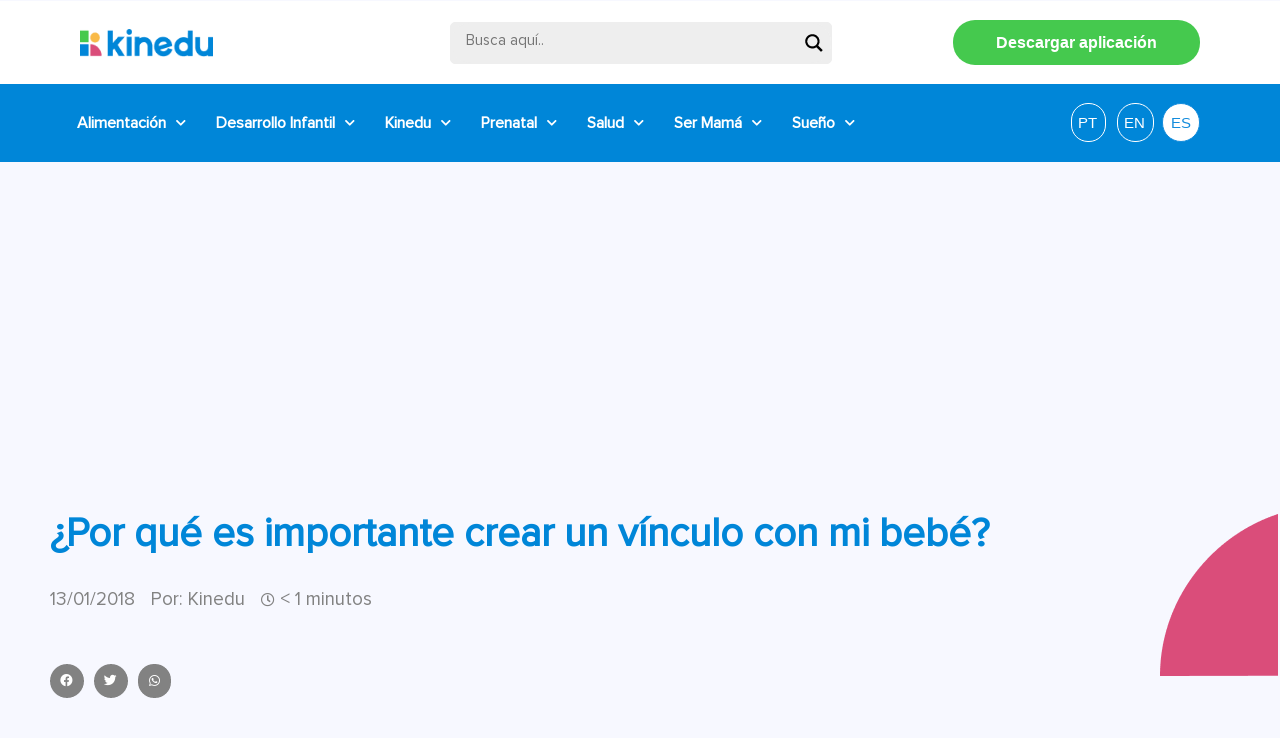

--- FILE ---
content_type: text/html; charset=UTF-8
request_url: https://blog-es.kinedu.com/creando-un-vinculo-con-tu-bebe/
body_size: 30545
content:
<!doctype html>
<html lang="es">
<head>
	<meta charset="UTF-8">
	<meta name="viewport" content="width=device-width, initial-scale=1">
	<link rel="profile" href="https://gmpg.org/xfn/11">
	<meta name='robots' content='index, follow, max-image-preview:large, max-snippet:-1, max-video-preview:-1' />

	<!-- This site is optimized with the Yoast SEO plugin v20.9 - https://yoast.com/wordpress/plugins/seo/ -->
	<title>¿Por qué es importante crear un vínculo con mi bebé? - Kinedu Blog</title>
	<link rel="canonical" href="https://blog-es.kinedu.com/creando-un-vinculo-con-tu-bebe/" />
	<meta property="og:locale" content="es_ES" />
	<meta property="og:type" content="article" />
	<meta property="og:title" content="¿Por qué es importante crear un vínculo con mi bebé? - Kinedu Blog" />
	<meta property="og:description" content="Seguro que has escuchado mil veces que el lazo entre una madre y su bebé es único. Esa relación especial existe y se hace más fuerte gracias a sus interacciones. ¿Y sabías qué ese vínculo puede «proteger» a tu hijo? Numerosos estudios lo confirman: * Mejora la habilidad para establecer relaciones saludables. * Reduce el..." />
	<meta property="og:url" content="https://blog-es.kinedu.com/creando-un-vinculo-con-tu-bebe/" />
	<meta property="og:site_name" content="Kinedu Blog" />
	<meta property="article:published_time" content="2018-01-13T00:51:02+00:00" />
	<meta property="article:modified_time" content="2023-08-04T21:19:42+00:00" />
	<meta property="og:image" content="https://blog-es.kinedu.com/wp-content/uploads/2018/01/Art_Pre_ID_128.jpg" />
	<meta property="og:image:width" content="1000" />
	<meta property="og:image:height" content="667" />
	<meta property="og:image:type" content="image/jpeg" />
	<meta name="author" content="Kinedu" />
	<meta name="twitter:card" content="summary_large_image" />
	<meta name="twitter:label1" content="Written by" />
	<meta name="twitter:data1" content="Kinedu" />
	<meta name="twitter:label2" content="Est. reading time" />
	<meta name="twitter:data2" content="2 minutos" />
	<script type="application/ld+json" class="yoast-schema-graph">{"@context":"https://schema.org","@graph":[{"@type":"Article","@id":"https://blog-es.kinedu.com/creando-un-vinculo-con-tu-bebe/#article","isPartOf":{"@id":"https://blog-es.kinedu.com/creando-un-vinculo-con-tu-bebe/"},"author":{"name":"Kinedu","@id":"https://blog-es.kinedu.com/#/schema/person/8f97a8bc54367e86ad9e63f70a23c799"},"headline":"¿Por qué es importante crear un vínculo con mi bebé?","datePublished":"2018-01-13T00:51:02+00:00","dateModified":"2023-08-04T21:19:42+00:00","mainEntityOfPage":{"@id":"https://blog-es.kinedu.com/creando-un-vinculo-con-tu-bebe/"},"wordCount":320,"commentCount":0,"publisher":{"@id":"https://blog-es.kinedu.com/#organization"},"image":{"@id":"https://blog-es.kinedu.com/creando-un-vinculo-con-tu-bebe/#primaryimage"},"thumbnailUrl":"https://blog-es.kinedu.com/wp-content/uploads/2018/01/Art_Pre_ID_128.jpg","keywords":["0-13 semanas","128","Prenatal"],"articleSection":["Estimulación prenatal"],"inLanguage":"es","potentialAction":[{"@type":"CommentAction","name":"Comment","target":["https://blog-es.kinedu.com/creando-un-vinculo-con-tu-bebe/#respond"]}]},{"@type":"WebPage","@id":"https://blog-es.kinedu.com/creando-un-vinculo-con-tu-bebe/","url":"https://blog-es.kinedu.com/creando-un-vinculo-con-tu-bebe/","name":"¿Por qué es importante crear un vínculo con mi bebé? - Kinedu Blog","isPartOf":{"@id":"https://blog-es.kinedu.com/#website"},"primaryImageOfPage":{"@id":"https://blog-es.kinedu.com/creando-un-vinculo-con-tu-bebe/#primaryimage"},"image":{"@id":"https://blog-es.kinedu.com/creando-un-vinculo-con-tu-bebe/#primaryimage"},"thumbnailUrl":"https://blog-es.kinedu.com/wp-content/uploads/2018/01/Art_Pre_ID_128.jpg","datePublished":"2018-01-13T00:51:02+00:00","dateModified":"2023-08-04T21:19:42+00:00","breadcrumb":{"@id":"https://blog-es.kinedu.com/creando-un-vinculo-con-tu-bebe/#breadcrumb"},"inLanguage":"es","potentialAction":[{"@type":"ReadAction","target":["https://blog-es.kinedu.com/creando-un-vinculo-con-tu-bebe/"]}]},{"@type":"ImageObject","inLanguage":"es","@id":"https://blog-es.kinedu.com/creando-un-vinculo-con-tu-bebe/#primaryimage","url":"https://blog-es.kinedu.com/wp-content/uploads/2018/01/Art_Pre_ID_128.jpg","contentUrl":"https://blog-es.kinedu.com/wp-content/uploads/2018/01/Art_Pre_ID_128.jpg","width":1000,"height":667},{"@type":"BreadcrumbList","@id":"https://blog-es.kinedu.com/creando-un-vinculo-con-tu-bebe/#breadcrumb","itemListElement":[{"@type":"ListItem","position":1,"name":"Home","item":"https://blog-es.kinedu.com/"},{"@type":"ListItem","position":2,"name":"¿Por qué es importante crear un vínculo con mi bebé?"}]},{"@type":"WebSite","@id":"https://blog-es.kinedu.com/#website","url":"https://blog-es.kinedu.com/","name":"Kinedu Blog","description":"Desarrollo Infantil","publisher":{"@id":"https://blog-es.kinedu.com/#organization"},"potentialAction":[{"@type":"SearchAction","target":{"@type":"EntryPoint","urlTemplate":"https://blog-es.kinedu.com/?s={search_term_string}"},"query-input":"required name=search_term_string"}],"inLanguage":"es"},{"@type":"Organization","@id":"https://blog-es.kinedu.com/#organization","name":"Kinedu Blog","url":"https://blog-es.kinedu.com/","logo":{"@type":"ImageObject","inLanguage":"es","@id":"https://blog-es.kinedu.com/#/schema/logo/image/","url":"https://blog-es.kinedu.com/wp-content/uploads/2023/07/cropped-header-logo-1-2.png","contentUrl":"https://blog-es.kinedu.com/wp-content/uploads/2023/07/cropped-header-logo-1-2.png","width":166,"height":34,"caption":"Kinedu Blog"},"image":{"@id":"https://blog-es.kinedu.com/#/schema/logo/image/"}},{"@type":"Person","@id":"https://blog-es.kinedu.com/#/schema/person/8f97a8bc54367e86ad9e63f70a23c799","name":"Kinedu","image":{"@type":"ImageObject","inLanguage":"es","@id":"https://blog-es.kinedu.com/#/schema/person/image/","url":"https://secure.gravatar.com/avatar/f573e91edaa2c47f11c170eba2c5b6a2?s=96&d=mm&r=g","contentUrl":"https://secure.gravatar.com/avatar/f573e91edaa2c47f11c170eba2c5b6a2?s=96&d=mm&r=g","caption":"Kinedu"},"url":"https://blog-es.kinedu.com/author/kinedu/"}]}</script>
	<!-- / Yoast SEO plugin. -->


<link rel="alternate" type="application/rss+xml" title="Kinedu Blog &raquo; Feed" href="https://blog-es.kinedu.com/feed/" />
<link rel="alternate" type="application/rss+xml" title="Kinedu Blog &raquo; Feed de los comentarios" href="https://blog-es.kinedu.com/comments/feed/" />
<link rel="alternate" type="application/rss+xml" title="Kinedu Blog &raquo; Comentario ¿Por qué es importante crear un vínculo con mi bebé? del feed" href="https://blog-es.kinedu.com/creando-un-vinculo-con-tu-bebe/feed/" />
<script>
window._wpemojiSettings = {"baseUrl":"https:\/\/s.w.org\/images\/core\/emoji\/14.0.0\/72x72\/","ext":".png","svgUrl":"https:\/\/s.w.org\/images\/core\/emoji\/14.0.0\/svg\/","svgExt":".svg","source":{"concatemoji":"https:\/\/blog-es.kinedu.com\/wp-includes\/js\/wp-emoji-release.min.js?ver=6.2.2"}};
/*! This file is auto-generated */
!function(e,a,t){var n,r,o,i=a.createElement("canvas"),p=i.getContext&&i.getContext("2d");function s(e,t){p.clearRect(0,0,i.width,i.height),p.fillText(e,0,0);e=i.toDataURL();return p.clearRect(0,0,i.width,i.height),p.fillText(t,0,0),e===i.toDataURL()}function c(e){var t=a.createElement("script");t.src=e,t.defer=t.type="text/javascript",a.getElementsByTagName("head")[0].appendChild(t)}for(o=Array("flag","emoji"),t.supports={everything:!0,everythingExceptFlag:!0},r=0;r<o.length;r++)t.supports[o[r]]=function(e){if(p&&p.fillText)switch(p.textBaseline="top",p.font="600 32px Arial",e){case"flag":return s("\ud83c\udff3\ufe0f\u200d\u26a7\ufe0f","\ud83c\udff3\ufe0f\u200b\u26a7\ufe0f")?!1:!s("\ud83c\uddfa\ud83c\uddf3","\ud83c\uddfa\u200b\ud83c\uddf3")&&!s("\ud83c\udff4\udb40\udc67\udb40\udc62\udb40\udc65\udb40\udc6e\udb40\udc67\udb40\udc7f","\ud83c\udff4\u200b\udb40\udc67\u200b\udb40\udc62\u200b\udb40\udc65\u200b\udb40\udc6e\u200b\udb40\udc67\u200b\udb40\udc7f");case"emoji":return!s("\ud83e\udef1\ud83c\udffb\u200d\ud83e\udef2\ud83c\udfff","\ud83e\udef1\ud83c\udffb\u200b\ud83e\udef2\ud83c\udfff")}return!1}(o[r]),t.supports.everything=t.supports.everything&&t.supports[o[r]],"flag"!==o[r]&&(t.supports.everythingExceptFlag=t.supports.everythingExceptFlag&&t.supports[o[r]]);t.supports.everythingExceptFlag=t.supports.everythingExceptFlag&&!t.supports.flag,t.DOMReady=!1,t.readyCallback=function(){t.DOMReady=!0},t.supports.everything||(n=function(){t.readyCallback()},a.addEventListener?(a.addEventListener("DOMContentLoaded",n,!1),e.addEventListener("load",n,!1)):(e.attachEvent("onload",n),a.attachEvent("onreadystatechange",function(){"complete"===a.readyState&&t.readyCallback()})),(e=t.source||{}).concatemoji?c(e.concatemoji):e.wpemoji&&e.twemoji&&(c(e.twemoji),c(e.wpemoji)))}(window,document,window._wpemojiSettings);
</script>
<style>
img.wp-smiley,
img.emoji {
	display: inline !important;
	border: none !important;
	box-shadow: none !important;
	height: 1em !important;
	width: 1em !important;
	margin: 0 0.07em !important;
	vertical-align: -0.1em !important;
	background: none !important;
	padding: 0 !important;
}
</style>
	<link rel='stylesheet' id='wp-block-library-css' href='https://blog-es.kinedu.com/wp-includes/css/dist/block-library/style.min.css?ver=6.2.2' media='all' />
<link rel='stylesheet' id='classic-theme-styles-css' href='https://blog-es.kinedu.com/wp-includes/css/classic-themes.min.css?ver=6.2.2' media='all' />
<style id='global-styles-inline-css'>
body{--wp--preset--color--black: #000000;--wp--preset--color--cyan-bluish-gray: #abb8c3;--wp--preset--color--white: #ffffff;--wp--preset--color--pale-pink: #f78da7;--wp--preset--color--vivid-red: #cf2e2e;--wp--preset--color--luminous-vivid-orange: #ff6900;--wp--preset--color--luminous-vivid-amber: #fcb900;--wp--preset--color--light-green-cyan: #7bdcb5;--wp--preset--color--vivid-green-cyan: #00d084;--wp--preset--color--pale-cyan-blue: #8ed1fc;--wp--preset--color--vivid-cyan-blue: #0693e3;--wp--preset--color--vivid-purple: #9b51e0;--wp--preset--gradient--vivid-cyan-blue-to-vivid-purple: linear-gradient(135deg,rgba(6,147,227,1) 0%,rgb(155,81,224) 100%);--wp--preset--gradient--light-green-cyan-to-vivid-green-cyan: linear-gradient(135deg,rgb(122,220,180) 0%,rgb(0,208,130) 100%);--wp--preset--gradient--luminous-vivid-amber-to-luminous-vivid-orange: linear-gradient(135deg,rgba(252,185,0,1) 0%,rgba(255,105,0,1) 100%);--wp--preset--gradient--luminous-vivid-orange-to-vivid-red: linear-gradient(135deg,rgba(255,105,0,1) 0%,rgb(207,46,46) 100%);--wp--preset--gradient--very-light-gray-to-cyan-bluish-gray: linear-gradient(135deg,rgb(238,238,238) 0%,rgb(169,184,195) 100%);--wp--preset--gradient--cool-to-warm-spectrum: linear-gradient(135deg,rgb(74,234,220) 0%,rgb(151,120,209) 20%,rgb(207,42,186) 40%,rgb(238,44,130) 60%,rgb(251,105,98) 80%,rgb(254,248,76) 100%);--wp--preset--gradient--blush-light-purple: linear-gradient(135deg,rgb(255,206,236) 0%,rgb(152,150,240) 100%);--wp--preset--gradient--blush-bordeaux: linear-gradient(135deg,rgb(254,205,165) 0%,rgb(254,45,45) 50%,rgb(107,0,62) 100%);--wp--preset--gradient--luminous-dusk: linear-gradient(135deg,rgb(255,203,112) 0%,rgb(199,81,192) 50%,rgb(65,88,208) 100%);--wp--preset--gradient--pale-ocean: linear-gradient(135deg,rgb(255,245,203) 0%,rgb(182,227,212) 50%,rgb(51,167,181) 100%);--wp--preset--gradient--electric-grass: linear-gradient(135deg,rgb(202,248,128) 0%,rgb(113,206,126) 100%);--wp--preset--gradient--midnight: linear-gradient(135deg,rgb(2,3,129) 0%,rgb(40,116,252) 100%);--wp--preset--duotone--dark-grayscale: url('#wp-duotone-dark-grayscale');--wp--preset--duotone--grayscale: url('#wp-duotone-grayscale');--wp--preset--duotone--purple-yellow: url('#wp-duotone-purple-yellow');--wp--preset--duotone--blue-red: url('#wp-duotone-blue-red');--wp--preset--duotone--midnight: url('#wp-duotone-midnight');--wp--preset--duotone--magenta-yellow: url('#wp-duotone-magenta-yellow');--wp--preset--duotone--purple-green: url('#wp-duotone-purple-green');--wp--preset--duotone--blue-orange: url('#wp-duotone-blue-orange');--wp--preset--font-size--small: 13px;--wp--preset--font-size--medium: 20px;--wp--preset--font-size--large: 36px;--wp--preset--font-size--x-large: 42px;--wp--preset--spacing--20: 0.44rem;--wp--preset--spacing--30: 0.67rem;--wp--preset--spacing--40: 1rem;--wp--preset--spacing--50: 1.5rem;--wp--preset--spacing--60: 2.25rem;--wp--preset--spacing--70: 3.38rem;--wp--preset--spacing--80: 5.06rem;--wp--preset--shadow--natural: 6px 6px 9px rgba(0, 0, 0, 0.2);--wp--preset--shadow--deep: 12px 12px 50px rgba(0, 0, 0, 0.4);--wp--preset--shadow--sharp: 6px 6px 0px rgba(0, 0, 0, 0.2);--wp--preset--shadow--outlined: 6px 6px 0px -3px rgba(255, 255, 255, 1), 6px 6px rgba(0, 0, 0, 1);--wp--preset--shadow--crisp: 6px 6px 0px rgba(0, 0, 0, 1);}:where(.is-layout-flex){gap: 0.5em;}body .is-layout-flow > .alignleft{float: left;margin-inline-start: 0;margin-inline-end: 2em;}body .is-layout-flow > .alignright{float: right;margin-inline-start: 2em;margin-inline-end: 0;}body .is-layout-flow > .aligncenter{margin-left: auto !important;margin-right: auto !important;}body .is-layout-constrained > .alignleft{float: left;margin-inline-start: 0;margin-inline-end: 2em;}body .is-layout-constrained > .alignright{float: right;margin-inline-start: 2em;margin-inline-end: 0;}body .is-layout-constrained > .aligncenter{margin-left: auto !important;margin-right: auto !important;}body .is-layout-constrained > :where(:not(.alignleft):not(.alignright):not(.alignfull)){max-width: var(--wp--style--global--content-size);margin-left: auto !important;margin-right: auto !important;}body .is-layout-constrained > .alignwide{max-width: var(--wp--style--global--wide-size);}body .is-layout-flex{display: flex;}body .is-layout-flex{flex-wrap: wrap;align-items: center;}body .is-layout-flex > *{margin: 0;}:where(.wp-block-columns.is-layout-flex){gap: 2em;}.has-black-color{color: var(--wp--preset--color--black) !important;}.has-cyan-bluish-gray-color{color: var(--wp--preset--color--cyan-bluish-gray) !important;}.has-white-color{color: var(--wp--preset--color--white) !important;}.has-pale-pink-color{color: var(--wp--preset--color--pale-pink) !important;}.has-vivid-red-color{color: var(--wp--preset--color--vivid-red) !important;}.has-luminous-vivid-orange-color{color: var(--wp--preset--color--luminous-vivid-orange) !important;}.has-luminous-vivid-amber-color{color: var(--wp--preset--color--luminous-vivid-amber) !important;}.has-light-green-cyan-color{color: var(--wp--preset--color--light-green-cyan) !important;}.has-vivid-green-cyan-color{color: var(--wp--preset--color--vivid-green-cyan) !important;}.has-pale-cyan-blue-color{color: var(--wp--preset--color--pale-cyan-blue) !important;}.has-vivid-cyan-blue-color{color: var(--wp--preset--color--vivid-cyan-blue) !important;}.has-vivid-purple-color{color: var(--wp--preset--color--vivid-purple) !important;}.has-black-background-color{background-color: var(--wp--preset--color--black) !important;}.has-cyan-bluish-gray-background-color{background-color: var(--wp--preset--color--cyan-bluish-gray) !important;}.has-white-background-color{background-color: var(--wp--preset--color--white) !important;}.has-pale-pink-background-color{background-color: var(--wp--preset--color--pale-pink) !important;}.has-vivid-red-background-color{background-color: var(--wp--preset--color--vivid-red) !important;}.has-luminous-vivid-orange-background-color{background-color: var(--wp--preset--color--luminous-vivid-orange) !important;}.has-luminous-vivid-amber-background-color{background-color: var(--wp--preset--color--luminous-vivid-amber) !important;}.has-light-green-cyan-background-color{background-color: var(--wp--preset--color--light-green-cyan) !important;}.has-vivid-green-cyan-background-color{background-color: var(--wp--preset--color--vivid-green-cyan) !important;}.has-pale-cyan-blue-background-color{background-color: var(--wp--preset--color--pale-cyan-blue) !important;}.has-vivid-cyan-blue-background-color{background-color: var(--wp--preset--color--vivid-cyan-blue) !important;}.has-vivid-purple-background-color{background-color: var(--wp--preset--color--vivid-purple) !important;}.has-black-border-color{border-color: var(--wp--preset--color--black) !important;}.has-cyan-bluish-gray-border-color{border-color: var(--wp--preset--color--cyan-bluish-gray) !important;}.has-white-border-color{border-color: var(--wp--preset--color--white) !important;}.has-pale-pink-border-color{border-color: var(--wp--preset--color--pale-pink) !important;}.has-vivid-red-border-color{border-color: var(--wp--preset--color--vivid-red) !important;}.has-luminous-vivid-orange-border-color{border-color: var(--wp--preset--color--luminous-vivid-orange) !important;}.has-luminous-vivid-amber-border-color{border-color: var(--wp--preset--color--luminous-vivid-amber) !important;}.has-light-green-cyan-border-color{border-color: var(--wp--preset--color--light-green-cyan) !important;}.has-vivid-green-cyan-border-color{border-color: var(--wp--preset--color--vivid-green-cyan) !important;}.has-pale-cyan-blue-border-color{border-color: var(--wp--preset--color--pale-cyan-blue) !important;}.has-vivid-cyan-blue-border-color{border-color: var(--wp--preset--color--vivid-cyan-blue) !important;}.has-vivid-purple-border-color{border-color: var(--wp--preset--color--vivid-purple) !important;}.has-vivid-cyan-blue-to-vivid-purple-gradient-background{background: var(--wp--preset--gradient--vivid-cyan-blue-to-vivid-purple) !important;}.has-light-green-cyan-to-vivid-green-cyan-gradient-background{background: var(--wp--preset--gradient--light-green-cyan-to-vivid-green-cyan) !important;}.has-luminous-vivid-amber-to-luminous-vivid-orange-gradient-background{background: var(--wp--preset--gradient--luminous-vivid-amber-to-luminous-vivid-orange) !important;}.has-luminous-vivid-orange-to-vivid-red-gradient-background{background: var(--wp--preset--gradient--luminous-vivid-orange-to-vivid-red) !important;}.has-very-light-gray-to-cyan-bluish-gray-gradient-background{background: var(--wp--preset--gradient--very-light-gray-to-cyan-bluish-gray) !important;}.has-cool-to-warm-spectrum-gradient-background{background: var(--wp--preset--gradient--cool-to-warm-spectrum) !important;}.has-blush-light-purple-gradient-background{background: var(--wp--preset--gradient--blush-light-purple) !important;}.has-blush-bordeaux-gradient-background{background: var(--wp--preset--gradient--blush-bordeaux) !important;}.has-luminous-dusk-gradient-background{background: var(--wp--preset--gradient--luminous-dusk) !important;}.has-pale-ocean-gradient-background{background: var(--wp--preset--gradient--pale-ocean) !important;}.has-electric-grass-gradient-background{background: var(--wp--preset--gradient--electric-grass) !important;}.has-midnight-gradient-background{background: var(--wp--preset--gradient--midnight) !important;}.has-small-font-size{font-size: var(--wp--preset--font-size--small) !important;}.has-medium-font-size{font-size: var(--wp--preset--font-size--medium) !important;}.has-large-font-size{font-size: var(--wp--preset--font-size--large) !important;}.has-x-large-font-size{font-size: var(--wp--preset--font-size--x-large) !important;}
.wp-block-navigation a:where(:not(.wp-element-button)){color: inherit;}
:where(.wp-block-columns.is-layout-flex){gap: 2em;}
.wp-block-pullquote{font-size: 1.5em;line-height: 1.6;}
</style>
<link rel='stylesheet' id='hello-elementor-css' href='https://blog-es.kinedu.com/wp-content/themes/hello-elementor/style.min.css?ver=2.7.1' media='all' />
<link rel='stylesheet' id='hello-elementor-theme-style-css' href='https://blog-es.kinedu.com/wp-content/themes/hello-elementor/theme.min.css?ver=2.7.1' media='all' />
<link rel='stylesheet' id='elementor-frontend-css' href='https://blog-es.kinedu.com/wp-content/plugins/elementor/assets/css/frontend-lite.min.css?ver=3.13.4' media='all' />
<link rel='stylesheet' id='elementor-post-12856-css' href='https://blog-es.kinedu.com/wp-content/uploads/elementor/css/post-12856.css?ver=1687272002' media='all' />
<link rel='stylesheet' id='wpdreams-asl-basic-css' href='https://blog-es.kinedu.com/wp-content/plugins/ajax-search-lite/css/style.basic.css?ver=4.11.2' media='all' />
<link rel='stylesheet' id='wpdreams-ajaxsearchlite-css' href='https://blog-es.kinedu.com/wp-content/plugins/ajax-search-lite/css/style-underline.css?ver=4.11.2' media='all' />
<link rel='stylesheet' id='elementor-icons-css' href='https://blog-es.kinedu.com/wp-content/plugins/elementor/assets/lib/eicons/css/elementor-icons.min.css?ver=5.20.0' media='all' />
<link rel='stylesheet' id='swiper-css' href='https://blog-es.kinedu.com/wp-content/plugins/elementor/assets/lib/swiper/css/swiper.min.css?ver=5.3.6' media='all' />
<link rel='stylesheet' id='elementor-pro-css' href='https://blog-es.kinedu.com/wp-content/plugins/elementor-pro/assets/css/frontend-lite.min.css?ver=3.13.2' media='all' />
<link rel='stylesheet' id='elementor-global-css' href='https://blog-es.kinedu.com/wp-content/uploads/elementor/css/global.css?ver=1687272003' media='all' />
<link rel='stylesheet' id='elementor-post-13226-css' href='https://blog-es.kinedu.com/wp-content/uploads/elementor/css/post-13226.css?ver=1728319041' media='all' />
<link rel='stylesheet' id='elementor-post-13242-css' href='https://blog-es.kinedu.com/wp-content/uploads/elementor/css/post-13242.css?ver=1688494081' media='all' />
<link rel='stylesheet' id='elementor-post-13231-css' href='https://blog-es.kinedu.com/wp-content/uploads/elementor/css/post-13231.css?ver=1732038036' media='all' />
<link rel='stylesheet' id='elementor-icons-shared-0-css' href='https://blog-es.kinedu.com/wp-content/plugins/elementor/assets/lib/font-awesome/css/fontawesome.min.css?ver=5.15.3' media='all' />
<link rel='stylesheet' id='elementor-icons-fa-solid-css' href='https://blog-es.kinedu.com/wp-content/plugins/elementor/assets/lib/font-awesome/css/solid.min.css?ver=5.15.3' media='all' />
<link rel='stylesheet' id='elementor-icons-fa-brands-css' href='https://blog-es.kinedu.com/wp-content/plugins/elementor/assets/lib/font-awesome/css/brands.min.css?ver=5.15.3' media='all' />
<link rel='stylesheet' id='elementor-icons-fa-regular-css' href='https://blog-es.kinedu.com/wp-content/plugins/elementor/assets/lib/font-awesome/css/regular.min.css?ver=5.15.3' media='all' />
<script src='https://blog-es.kinedu.com/wp-includes/js/jquery/jquery.min.js?ver=3.6.4' id='jquery-core-js'></script>
<script src='https://blog-es.kinedu.com/wp-includes/js/jquery/jquery-migrate.min.js?ver=3.4.0' id='jquery-migrate-js'></script>
<script id='jquery-js-after'>
jQuery(document).ready(function() {
	jQuery(".2b43543240593144e98b2c055dbac7c0").click(function() {
		jQuery.post(
			"https://blog-es.kinedu.com/wp-admin/admin-ajax.php", {
				"action": "quick_adsense_onpost_ad_click",
				"quick_adsense_onpost_ad_index": jQuery(this).attr("data-index"),
				"quick_adsense_nonce": "5d0c6b4521",
			}, function(response) { }
		);
	});
});
</script>
<script src='https://blog-es.kinedu.com/wp-content/plugins/wp-hide-post/public/js/wp-hide-post-public.js?ver=2.0.10' id='wp-hide-post-js'></script>
<link rel="https://api.w.org/" href="https://blog-es.kinedu.com/wp-json/" /><link rel="alternate" type="application/json" href="https://blog-es.kinedu.com/wp-json/wp/v2/posts/3755" /><link rel="EditURI" type="application/rsd+xml" title="RSD" href="https://blog-es.kinedu.com/xmlrpc.php?rsd" />
<link rel="wlwmanifest" type="application/wlwmanifest+xml" href="https://blog-es.kinedu.com/wp-includes/wlwmanifest.xml" />
<meta name="generator" content="WordPress 6.2.2" />
<link rel='shortlink' href='https://blog-es.kinedu.com/?p=3755' />
<link rel="alternate" type="application/json+oembed" href="https://blog-es.kinedu.com/wp-json/oembed/1.0/embed?url=https%3A%2F%2Fblog-es.kinedu.com%2Fcreando-un-vinculo-con-tu-bebe%2F" />
<link rel="alternate" type="text/xml+oembed" href="https://blog-es.kinedu.com/wp-json/oembed/1.0/embed?url=https%3A%2F%2Fblog-es.kinedu.com%2Fcreando-un-vinculo-con-tu-bebe%2F&#038;format=xml" />
				<link rel="preconnect" href="https://fonts.gstatic.com" crossorigin />
				<link rel="preload" as="style" href="//fonts.googleapis.com/css?family=Open+Sans&display=swap" />
				<link rel="stylesheet" href="//fonts.googleapis.com/css?family=Open+Sans&display=swap" media="all" />
				<meta name="generator" content="Elementor 3.13.4; features: e_dom_optimization, e_optimized_assets_loading, e_optimized_css_loading, a11y_improvements; settings: css_print_method-external, google_font-enabled, font_display-auto">
<!-- Google Tag Manager -->
<script>(function(w,d,s,l,i){w[l]=w[l]||[];w[l].push({'gtm.start':
new Date().getTime(),event:'gtm.js'});var f=d.getElementsByTagName(s)[0],
j=d.createElement(s),dl=l!='dataLayer'?'&l='+l:'';j.async=true;j.src=
'https://www.googletagmanager.com/gtm.js?id='+i+dl;f.parentNode.insertBefore(j,f);
})(window,document,'script','dataLayer','GTM-54ZGHRQ');</script>
<!-- End Google Tag Manager -->

<!-- Global site tag (gtag.js) - Google Analytics -->
<script async src="https://www.googletagmanager.com/gtag/js?id=UA-112396523-2"></script>
<script>
  window.dataLayer = window.dataLayer || [];
  function gtag(){dataLayer.push(arguments);}
  gtag('js', new Date());

  gtag('config', 'UA-112396523-2');
</script>


			<meta name="theme-color" content="#F7F8FF">
			                <style>
                    
					div[id*='ajaxsearchlitesettings'].searchsettings .asl_option_inner label {
						font-size: 0px !important;
						color: rgba(0, 0, 0, 0);
					}
					div[id*='ajaxsearchlitesettings'].searchsettings .asl_option_inner label:after {
						font-size: 11px !important;
						position: absolute;
						top: 0;
						left: 0;
						z-index: 1;
					}
					.asl_w_container {
						width: 100%;
						margin: 0px 0px 0px 0px;
						min-width: 200px;
					}
					div[id*='ajaxsearchlite'].asl_m {
						width: 100%;
					}
					div[id*='ajaxsearchliteres'].wpdreams_asl_results div.resdrg span.highlighted {
						font-weight: bold;
						color: rgba(217, 49, 43, 1);
						background-color: rgba(238, 238, 238, 1);
					}
					div[id*='ajaxsearchliteres'].wpdreams_asl_results .results img.asl_image {
						width: 70px;
						height: 70px;
						object-fit: cover;
					}
					div.asl_r .results {
						max-height: none;
					}
				
							.asl_w, .asl_w * {font-family:"Proxima Nova Regular" !important;}
							.asl_m input[type=search]::placeholder{font-family:"Proxima Nova Regular" !important;}
							.asl_m input[type=search]::-webkit-input-placeholder{font-family:"Proxima Nova Regular" !important;}
							.asl_m input[type=search]::-moz-placeholder{font-family:"Proxima Nova Regular" !important;}
							.asl_m input[type=search]:-ms-input-placeholder{font-family:"Proxima Nova Regular" !important;}
						
						.asl_m, .asl_m .probox {
							background-color: rgb(238, 238, 238) !important;
							background-image: none !important;
							-webkit-background-image: none !important;
							-ms-background-image: none !important;
						}
					
						.asl_m .probox svg {
							fill: rgba(0, 0, 0, 1) !important;
						}
						.asl_m .probox .innericon {
							background-color: rgb(238, 238, 238) !important;
							background-image: none !important;
							-webkit-background-image: none !important;
							-ms-background-image: none !important;
						}
					
						div.asl_m.asl_w {
							border:1px solid rgb(238, 238, 238) !important;border-radius:5px 5px 5px 5px !important;
							box-shadow: none !important;
						}
						div.asl_m.asl_w .probox {border: none !important;}
					
						div.asl_r.asl_w.vertical .results .item::after {
							display: block;
							position: absolute;
							bottom: 0;
							content: '';
							height: 1px;
							width: 100%;
							background: #D8D8D8;
						}
						div.asl_r.asl_w.vertical .results .item.asl_last_item::after {
							display: none;
						}
					 div.asl_m .probox .proclose svg {
    background: #fffff
}                </style>
                <link rel="icon" href="https://blog-es.kinedu.com/wp-content/uploads/2020/10/cropped-Kinedu_Brandmark_Color-32x32.png" sizes="32x32" />
<link rel="icon" href="https://blog-es.kinedu.com/wp-content/uploads/2020/10/cropped-Kinedu_Brandmark_Color-192x192.png" sizes="192x192" />
<link rel="apple-touch-icon" href="https://blog-es.kinedu.com/wp-content/uploads/2020/10/cropped-Kinedu_Brandmark_Color-180x180.png" />
<meta name="msapplication-TileImage" content="https://blog-es.kinedu.com/wp-content/uploads/2020/10/cropped-Kinedu_Brandmark_Color-270x270.png" />
</head>
<body class="post-template-default single single-post postid-3755 single-format-standard wp-custom-logo elementor-default elementor-kit-12856 elementor-page-13231">

<svg xmlns="http://www.w3.org/2000/svg" viewBox="0 0 0 0" width="0" height="0" focusable="false" role="none" style="visibility: hidden; position: absolute; left: -9999px; overflow: hidden;" ><defs><filter id="wp-duotone-dark-grayscale"><feColorMatrix color-interpolation-filters="sRGB" type="matrix" values=" .299 .587 .114 0 0 .299 .587 .114 0 0 .299 .587 .114 0 0 .299 .587 .114 0 0 " /><feComponentTransfer color-interpolation-filters="sRGB" ><feFuncR type="table" tableValues="0 0.49803921568627" /><feFuncG type="table" tableValues="0 0.49803921568627" /><feFuncB type="table" tableValues="0 0.49803921568627" /><feFuncA type="table" tableValues="1 1" /></feComponentTransfer><feComposite in2="SourceGraphic" operator="in" /></filter></defs></svg><svg xmlns="http://www.w3.org/2000/svg" viewBox="0 0 0 0" width="0" height="0" focusable="false" role="none" style="visibility: hidden; position: absolute; left: -9999px; overflow: hidden;" ><defs><filter id="wp-duotone-grayscale"><feColorMatrix color-interpolation-filters="sRGB" type="matrix" values=" .299 .587 .114 0 0 .299 .587 .114 0 0 .299 .587 .114 0 0 .299 .587 .114 0 0 " /><feComponentTransfer color-interpolation-filters="sRGB" ><feFuncR type="table" tableValues="0 1" /><feFuncG type="table" tableValues="0 1" /><feFuncB type="table" tableValues="0 1" /><feFuncA type="table" tableValues="1 1" /></feComponentTransfer><feComposite in2="SourceGraphic" operator="in" /></filter></defs></svg><svg xmlns="http://www.w3.org/2000/svg" viewBox="0 0 0 0" width="0" height="0" focusable="false" role="none" style="visibility: hidden; position: absolute; left: -9999px; overflow: hidden;" ><defs><filter id="wp-duotone-purple-yellow"><feColorMatrix color-interpolation-filters="sRGB" type="matrix" values=" .299 .587 .114 0 0 .299 .587 .114 0 0 .299 .587 .114 0 0 .299 .587 .114 0 0 " /><feComponentTransfer color-interpolation-filters="sRGB" ><feFuncR type="table" tableValues="0.54901960784314 0.98823529411765" /><feFuncG type="table" tableValues="0 1" /><feFuncB type="table" tableValues="0.71764705882353 0.25490196078431" /><feFuncA type="table" tableValues="1 1" /></feComponentTransfer><feComposite in2="SourceGraphic" operator="in" /></filter></defs></svg><svg xmlns="http://www.w3.org/2000/svg" viewBox="0 0 0 0" width="0" height="0" focusable="false" role="none" style="visibility: hidden; position: absolute; left: -9999px; overflow: hidden;" ><defs><filter id="wp-duotone-blue-red"><feColorMatrix color-interpolation-filters="sRGB" type="matrix" values=" .299 .587 .114 0 0 .299 .587 .114 0 0 .299 .587 .114 0 0 .299 .587 .114 0 0 " /><feComponentTransfer color-interpolation-filters="sRGB" ><feFuncR type="table" tableValues="0 1" /><feFuncG type="table" tableValues="0 0.27843137254902" /><feFuncB type="table" tableValues="0.5921568627451 0.27843137254902" /><feFuncA type="table" tableValues="1 1" /></feComponentTransfer><feComposite in2="SourceGraphic" operator="in" /></filter></defs></svg><svg xmlns="http://www.w3.org/2000/svg" viewBox="0 0 0 0" width="0" height="0" focusable="false" role="none" style="visibility: hidden; position: absolute; left: -9999px; overflow: hidden;" ><defs><filter id="wp-duotone-midnight"><feColorMatrix color-interpolation-filters="sRGB" type="matrix" values=" .299 .587 .114 0 0 .299 .587 .114 0 0 .299 .587 .114 0 0 .299 .587 .114 0 0 " /><feComponentTransfer color-interpolation-filters="sRGB" ><feFuncR type="table" tableValues="0 0" /><feFuncG type="table" tableValues="0 0.64705882352941" /><feFuncB type="table" tableValues="0 1" /><feFuncA type="table" tableValues="1 1" /></feComponentTransfer><feComposite in2="SourceGraphic" operator="in" /></filter></defs></svg><svg xmlns="http://www.w3.org/2000/svg" viewBox="0 0 0 0" width="0" height="0" focusable="false" role="none" style="visibility: hidden; position: absolute; left: -9999px; overflow: hidden;" ><defs><filter id="wp-duotone-magenta-yellow"><feColorMatrix color-interpolation-filters="sRGB" type="matrix" values=" .299 .587 .114 0 0 .299 .587 .114 0 0 .299 .587 .114 0 0 .299 .587 .114 0 0 " /><feComponentTransfer color-interpolation-filters="sRGB" ><feFuncR type="table" tableValues="0.78039215686275 1" /><feFuncG type="table" tableValues="0 0.94901960784314" /><feFuncB type="table" tableValues="0.35294117647059 0.47058823529412" /><feFuncA type="table" tableValues="1 1" /></feComponentTransfer><feComposite in2="SourceGraphic" operator="in" /></filter></defs></svg><svg xmlns="http://www.w3.org/2000/svg" viewBox="0 0 0 0" width="0" height="0" focusable="false" role="none" style="visibility: hidden; position: absolute; left: -9999px; overflow: hidden;" ><defs><filter id="wp-duotone-purple-green"><feColorMatrix color-interpolation-filters="sRGB" type="matrix" values=" .299 .587 .114 0 0 .299 .587 .114 0 0 .299 .587 .114 0 0 .299 .587 .114 0 0 " /><feComponentTransfer color-interpolation-filters="sRGB" ><feFuncR type="table" tableValues="0.65098039215686 0.40392156862745" /><feFuncG type="table" tableValues="0 1" /><feFuncB type="table" tableValues="0.44705882352941 0.4" /><feFuncA type="table" tableValues="1 1" /></feComponentTransfer><feComposite in2="SourceGraphic" operator="in" /></filter></defs></svg><svg xmlns="http://www.w3.org/2000/svg" viewBox="0 0 0 0" width="0" height="0" focusable="false" role="none" style="visibility: hidden; position: absolute; left: -9999px; overflow: hidden;" ><defs><filter id="wp-duotone-blue-orange"><feColorMatrix color-interpolation-filters="sRGB" type="matrix" values=" .299 .587 .114 0 0 .299 .587 .114 0 0 .299 .587 .114 0 0 .299 .587 .114 0 0 " /><feComponentTransfer color-interpolation-filters="sRGB" ><feFuncR type="table" tableValues="0.098039215686275 1" /><feFuncG type="table" tableValues="0 0.66274509803922" /><feFuncB type="table" tableValues="0.84705882352941 0.41960784313725" /><feFuncA type="table" tableValues="1 1" /></feComponentTransfer><feComposite in2="SourceGraphic" operator="in" /></filter></defs></svg><!-- Google Tag Manager (noscript) -->
<noscript><iframe src="https://www.googletagmanager.com/ns.html?id=GTM-54ZGHRQ"
height="0" width="0" style="display:none;visibility:hidden"></iframe></noscript>
<!-- End Google Tag Manager (noscript) -->

<a class="skip-link screen-reader-text" href="#content">Skip to content</a>

		<div data-elementor-type="header" data-elementor-id="13226" class="elementor elementor-13226 elementor-location-header">
								<section class="elementor-section elementor-top-section elementor-element elementor-element-40437c9a elementor-section-content-middle elementor-hidden-mobile elementor-section-height-min-height elementor-hidden-tablet elementor-section-boxed elementor-section-height-default elementor-section-items-middle" data-id="40437c9a" data-element_type="section" data-settings="{&quot;background_background&quot;:&quot;classic&quot;,&quot;motion_fx_motion_fx_scrolling&quot;:&quot;yes&quot;,&quot;sticky&quot;:&quot;top&quot;,&quot;sticky_offset&quot;:1,&quot;motion_fx_devices&quot;:[&quot;desktop&quot;,&quot;tablet&quot;,&quot;mobile&quot;],&quot;sticky_on&quot;:[&quot;desktop&quot;,&quot;tablet&quot;,&quot;mobile&quot;],&quot;sticky_effects_offset&quot;:0}">
						<div class="elementor-container elementor-column-gap-default">
					<div class="elementor-column elementor-col-33 elementor-top-column elementor-element elementor-element-3f707d68" data-id="3f707d68" data-element_type="column">
			<div class="elementor-widget-wrap elementor-element-populated">
								<div class="elementor-element elementor-element-dfeea4f elementor-widget elementor-widget-theme-site-logo elementor-widget-image" data-id="dfeea4f" data-element_type="widget" data-widget_type="theme-site-logo.default">
				<div class="elementor-widget-container">
			<style>/*! elementor - v3.13.3 - 28-05-2023 */
.elementor-widget-image{text-align:center}.elementor-widget-image a{display:inline-block}.elementor-widget-image a img[src$=".svg"]{width:48px}.elementor-widget-image img{vertical-align:middle;display:inline-block}</style>								<a href="https://blog-es.kinedu.com">
			<img width="166" height="34" src="https://blog-es.kinedu.com/wp-content/uploads/2023/07/cropped-header-logo-1-2.png" class="attachment-full size-full wp-image-13718" alt="" loading="lazy" />				</a>
											</div>
				</div>
					</div>
		</div>
				<div class="elementor-column elementor-col-33 elementor-top-column elementor-element elementor-element-4c3967f7" data-id="4c3967f7" data-element_type="column">
			<div class="elementor-widget-wrap elementor-element-populated">
								<div class="elementor-element elementor-element-f830b5e elementor-widget elementor-widget-shortcode" data-id="f830b5e" data-element_type="widget" data-widget_type="shortcode.default">
				<div class="elementor-widget-container">
					<div class="elementor-shortcode"><div class="asl_w_container asl_w_container_1">
	<div id='ajaxsearchlite1'
		 data-id="1"
		 data-instance="1"
		 class="asl_w asl_m asl_m_1 asl_m_1_1">
		<div class="probox">

	
	<button class='promagnifier' aria-label="Search magnifier button">
				<div class='innericon'>
			<svg version="1.1" xmlns="http://www.w3.org/2000/svg" xmlns:xlink="http://www.w3.org/1999/xlink" x="0px" y="0px" width="22" height="22" viewBox="0 0 512 512" enable-background="new 0 0 512 512" xml:space="preserve">
					<path d="M460.355,421.59L353.844,315.078c20.041-27.553,31.885-61.437,31.885-98.037
						C385.729,124.934,310.793,50,218.686,50C126.58,50,51.645,124.934,51.645,217.041c0,92.106,74.936,167.041,167.041,167.041
						c34.912,0,67.352-10.773,94.184-29.158L419.945,462L460.355,421.59z M100.631,217.041c0-65.096,52.959-118.056,118.055-118.056
						c65.098,0,118.057,52.959,118.057,118.056c0,65.096-52.959,118.056-118.057,118.056C153.59,335.097,100.631,282.137,100.631,217.041
						z"/>
				</svg>
		</div>
	</button>

	
	
	<div class='prosettings' style='display:none;' data-opened=0>
				<div class='innericon'>
			<svg version="1.1" xmlns="http://www.w3.org/2000/svg" xmlns:xlink="http://www.w3.org/1999/xlink" x="0px" y="0px" width="22" height="22" viewBox="0 0 512 512" enable-background="new 0 0 512 512" xml:space="preserve">
					<polygon transform = "rotate(90 256 256)" points="142.332,104.886 197.48,50 402.5,256 197.48,462 142.332,407.113 292.727,256 "/>
				</svg>
		</div>
	</div>

	
	
	<div class='proinput'>
        <form role="search" action='#' autocomplete="off"
			  aria-label="Search form">
			<input aria-label="Search input"
				   type='search' class='orig'
				   name='phrase'
				   placeholder='Busca aquí..'
				   value=''
				   autocomplete="off"/>
			<input aria-label="Search autocomplete input"
				   type='text'
				   class='autocomplete'
				   tabindex="-1"
				   name='phrase'
				   value=''
				   autocomplete="off" disabled/>
			<input type='submit' value="Start search" style='width:0; height: 0; visibility: hidden;'>
		</form>
	</div>

	
	
	<div class='proloading'>

		<div class="asl_loader"><div class="asl_loader-inner asl_simple-circle"></div></div>

			</div>

			<div class='proclose'>
			<svg version="1.1" xmlns="http://www.w3.org/2000/svg" xmlns:xlink="http://www.w3.org/1999/xlink" x="0px"
				 y="0px"
				 width="12" height="12" viewBox="0 0 512 512" enable-background="new 0 0 512 512"
				 xml:space="preserve">
				<polygon points="438.393,374.595 319.757,255.977 438.378,137.348 374.595,73.607 255.995,192.225 137.375,73.622 73.607,137.352 192.246,255.983 73.622,374.625 137.352,438.393 256.002,319.734 374.652,438.378 "/>
			</svg>
		</div>
	
	
</div>	</div>
	<div class='asl_data_container' style="display:none !important;">
		<div class="asl_init_data wpdreams_asl_data_ct"
	 style="display:none !important;"
	 id="asl_init_id_1"
	 data-asl-id="1"
	 data-asl-instance="1"
	 data-asldata="[base64]/[base64]"></div>	<div id="asl_hidden_data">
		<svg style="position:absolute" height="0" width="0">
			<filter id="aslblur">
				<feGaussianBlur in="SourceGraphic" stdDeviation="4"/>
			</filter>
		</svg>
		<svg style="position:absolute" height="0" width="0">
			<filter id="no_aslblur"></filter>
		</svg>
	</div>
	</div>

	<div id='ajaxsearchliteres1'
	 class='vertical wpdreams_asl_results asl_w asl_r asl_r_1 asl_r_1_1'>

	
	<div class="results">

		
		<div class="resdrg">
		</div>

		
	</div>

	
	
</div>

	<div id='__original__ajaxsearchlitesettings1'
		 data-id="1"
		 class="searchsettings wpdreams_asl_settings asl_w asl_s asl_s_1">
		<form name='options'
	  aria-label="Search settings form"
	  autocomplete = 'off'>

	
	
	<input type="hidden" name="filters_changed" style="display:none;" value="0">
	<input type="hidden" name="filters_initial" style="display:none;" value="1">

	<div class="asl_option_inner hiddend">
		<input type='hidden' name='qtranslate_lang' id='qtranslate_lang1'
			   value='0'/>
	</div>

	
	
	<fieldset class="asl_sett_scroll">
		<legend style="display: none;">Generic selectors</legend>
		<div class="asl_option">
			<div class="asl_option_inner">
				<input type="checkbox" value="exact"
					   aria-label="Solo coincidencias exactas"
					   name="asl_gen[]" />
				<div class="asl_option_checkbox"></div>
			</div>
			<div class="asl_option_label">
				Solo coincidencias exactas			</div>
		</div>
		<div class="asl_option">
			<div class="asl_option_inner">
				<input type="checkbox" value="title"
					   aria-label="Buscar en el título"
					   name="asl_gen[]"  checked="checked"/>
				<div class="asl_option_checkbox"></div>
			</div>
			<div class="asl_option_label">
				Buscar en el título			</div>
		</div>
		<div class="asl_option">
			<div class="asl_option_inner">
				<input type="checkbox" value="content"
					   aria-label="Buscar en contenido"
					   name="asl_gen[]"  checked="checked"/>
				<div class="asl_option_checkbox"></div>
			</div>
			<div class="asl_option_label">
				Buscar en contenido			</div>
		</div>
		<div class="asl_option_inner hiddend">
			<input type="checkbox" value="excerpt"
				   aria-label="Search in excerpt"
				   name="asl_gen[]"  checked="checked"/>
			<div class="asl_option_checkbox"></div>
		</div>
	</fieldset>
	<fieldset class="asl_sett_scroll">
		<legend style="display: none;">Post Type Selectors</legend>
					<div class="asl_option_inner hiddend">
				<input type="checkbox" value="post"
					   aria-label="Hidden option, ignore please"
					   name="customset[]" checked="checked"/>
			</div>
				</fieldset>
	</form>
	</div>
</div></div>
				</div>
				</div>
					</div>
		</div>
				<div class="elementor-column elementor-col-33 elementor-top-column elementor-element elementor-element-4e5e03f4" data-id="4e5e03f4" data-element_type="column">
			<div class="elementor-widget-wrap elementor-element-populated">
								<div class="elementor-element elementor-element-1c1be320 elementor-align-right elementor-widget elementor-widget-button" data-id="1c1be320" data-element_type="widget" data-widget_type="button.default">
				<div class="elementor-widget-container">
					<div class="elementor-button-wrapper">
			<a href="https://smart.link/m3r0bvpfj3ilf?creative_id=landscape" target="_blank" class="elementor-button-link elementor-button elementor-size-sm" role="button">
						<span class="elementor-button-content-wrapper">
						<span class="elementor-button-text">Descargar aplicación</span>
		</span>
					</a>
		</div>
				</div>
				</div>
					</div>
		</div>
							</div>
		</section>
				<section class="elementor-section elementor-top-section elementor-element elementor-element-3d6ba1f9 elementor-section-content-middle elementor-hidden-mobile elementor-hidden-tablet elementor-section-boxed elementor-section-height-default elementor-section-height-default" data-id="3d6ba1f9" data-element_type="section" data-settings="{&quot;background_background&quot;:&quot;classic&quot;}">
						<div class="elementor-container elementor-column-gap-default">
					<div class="elementor-column elementor-col-50 elementor-top-column elementor-element elementor-element-24632e0b" data-id="24632e0b" data-element_type="column">
			<div class="elementor-widget-wrap elementor-element-populated">
								<div class="elementor-element elementor-element-d57e27f elementor-nav-menu__align-left elementor-nav-menu--dropdown-tablet elementor-nav-menu__text-align-aside elementor-nav-menu--toggle elementor-nav-menu--burger elementor-widget elementor-widget-nav-menu" data-id="d57e27f" data-element_type="widget" data-settings="{&quot;submenu_icon&quot;:{&quot;value&quot;:&quot;&lt;i class=\&quot;fas fa-chevron-down\&quot;&gt;&lt;\/i&gt;&quot;,&quot;library&quot;:&quot;fa-solid&quot;},&quot;layout&quot;:&quot;horizontal&quot;,&quot;toggle&quot;:&quot;burger&quot;}" data-widget_type="nav-menu.default">
				<div class="elementor-widget-container">
			<link rel="stylesheet" href="https://blog-es.kinedu.com/wp-content/plugins/elementor-pro/assets/css/widget-nav-menu.min.css">			<nav class="elementor-nav-menu--main elementor-nav-menu__container elementor-nav-menu--layout-horizontal e--pointer-underline e--animation-fade">
				<ul id="menu-1-d57e27f" class="elementor-nav-menu"><li class="menu-item menu-item-type-taxonomy menu-item-object-category menu-item-has-children menu-item-13260"><a href="https://blog-es.kinedu.com/category/alimentacion/" class="elementor-item">Alimentación</a>
<ul class="sub-menu elementor-nav-menu--dropdown">
	<li class="menu-item menu-item-type-taxonomy menu-item-object-category menu-item-13261"><a href="https://blog-es.kinedu.com/category/alimentacion/ablactacion/" class="elementor-sub-item">Ablactación</a></li>
	<li class="menu-item menu-item-type-taxonomy menu-item-object-category menu-item-13262"><a href="https://blog-es.kinedu.com/category/alimentacion/formula/" class="elementor-sub-item">Fórmula</a></li>
	<li class="menu-item menu-item-type-taxonomy menu-item-object-category menu-item-13263"><a href="https://blog-es.kinedu.com/category/alimentacion/leche-materna/" class="elementor-sub-item">Leche Materna</a></li>
</ul>
</li>
<li class="menu-item menu-item-type-taxonomy menu-item-object-category menu-item-has-children menu-item-13264"><a href="https://blog-es.kinedu.com/category/desarrollo-infantil/" class="elementor-item">Desarrollo Infantil</a>
<ul class="sub-menu elementor-nav-menu--dropdown">
	<li class="menu-item menu-item-type-taxonomy menu-item-object-category menu-item-13265"><a href="https://blog-es.kinedu.com/category/desarrollo-infantil/cognitiva/" class="elementor-sub-item">Cognitiva</a></li>
	<li class="menu-item menu-item-type-taxonomy menu-item-object-category menu-item-13266"><a href="https://blog-es.kinedu.com/category/desarrollo-infantil/fisica/" class="elementor-sub-item">Física</a></li>
	<li class="menu-item menu-item-type-taxonomy menu-item-object-category menu-item-13267"><a href="https://blog-es.kinedu.com/category/desarrollo-infantil/general/" class="elementor-sub-item">General</a></li>
	<li class="menu-item menu-item-type-taxonomy menu-item-object-category menu-item-13268"><a href="https://blog-es.kinedu.com/category/desarrollo-infantil/hallazgos/" class="elementor-sub-item">Hallazgos</a></li>
	<li class="menu-item menu-item-type-taxonomy menu-item-object-category menu-item-13269"><a href="https://blog-es.kinedu.com/category/desarrollo-infantil/hitos-claves/" class="elementor-sub-item">Hitos Claves</a></li>
	<li class="menu-item menu-item-type-taxonomy menu-item-object-category menu-item-13270"><a href="https://blog-es.kinedu.com/category/desarrollo-infantil/la-ciencia-detras/" class="elementor-sub-item">La ciencia detrás</a></li>
	<li class="menu-item menu-item-type-taxonomy menu-item-object-category menu-item-13271"><a href="https://blog-es.kinedu.com/category/desarrollo-infantil/linguistica/" class="elementor-sub-item">Lingüística</a></li>
	<li class="menu-item menu-item-type-taxonomy menu-item-object-category menu-item-13272"><a href="https://blog-es.kinedu.com/category/desarrollo-infantil/socio-afectiva/" class="elementor-sub-item">Socio-Afectiva</a></li>
</ul>
</li>
<li class="menu-item menu-item-type-taxonomy menu-item-object-category menu-item-has-children menu-item-13273"><a href="https://blog-es.kinedu.com/category/kinedu/" class="elementor-item">Kinedu</a>
<ul class="sub-menu elementor-nav-menu--dropdown">
	<li class="menu-item menu-item-type-taxonomy menu-item-object-category menu-item-13274"><a href="https://blog-es.kinedu.com/category/kinedu/educadores/" class="elementor-sub-item">Educadores</a></li>
	<li class="menu-item menu-item-type-taxonomy menu-item-object-category menu-item-13275"><a href="https://blog-es.kinedu.com/category/kinedu/kinedu-2-0/" class="elementor-sub-item">Kinedu 2.0</a></li>
	<li class="menu-item menu-item-type-taxonomy menu-item-object-category menu-item-13276"><a href="https://blog-es.kinedu.com/category/kinedu/kinedu-news/" class="elementor-sub-item">Sobre Kinedu</a></li>
	<li class="menu-item menu-item-type-taxonomy menu-item-object-category menu-item-13277"><a href="https://blog-es.kinedu.com/category/kinedu/uncategorized/" class="elementor-sub-item">Uncategorized</a></li>
	<li class="menu-item menu-item-type-taxonomy menu-item-object-category menu-item-13278"><a href="https://blog-es.kinedu.com/category/kinedu/usandokinedu/" class="elementor-sub-item">Usando Kinedu</a></li>
</ul>
</li>
<li class="menu-item menu-item-type-taxonomy menu-item-object-category current-post-ancestor menu-item-has-children menu-item-13279"><a href="https://blog-es.kinedu.com/category/prenatal/" class="elementor-item">Prenatal</a>
<ul class="sub-menu elementor-nav-menu--dropdown">
	<li class="menu-item menu-item-type-taxonomy menu-item-object-category menu-item-13280"><a href="https://blog-es.kinedu.com/category/prenatal/alimentacion_prenatal/" class="elementor-sub-item">Alimentación prenatal</a></li>
	<li class="menu-item menu-item-type-taxonomy menu-item-object-category menu-item-13281"><a href="https://blog-es.kinedu.com/category/prenatal/ejercicio_prenatal/" class="elementor-sub-item">Ejercicio prenatal</a></li>
	<li class="menu-item menu-item-type-taxonomy menu-item-object-category current-post-ancestor current-menu-parent current-post-parent menu-item-13282"><a href="https://blog-es.kinedu.com/category/prenatal/estimulacion-prenatal/" class="elementor-sub-item">Estimulación prenatal</a></li>
	<li class="menu-item menu-item-type-taxonomy menu-item-object-category menu-item-13283"><a href="https://blog-es.kinedu.com/category/prenatal/mi_bienestar/" class="elementor-sub-item">Mi bienestar</a></li>
	<li class="menu-item menu-item-type-taxonomy menu-item-object-category menu-item-13284"><a href="https://blog-es.kinedu.com/category/prenatal/mi_familia/" class="elementor-sub-item">Mi familia</a></li>
	<li class="menu-item menu-item-type-taxonomy menu-item-object-category menu-item-13285"><a href="https://blog-es.kinedu.com/category/prenatal/relajacion/" class="elementor-sub-item">Relajación</a></li>
</ul>
</li>
<li class="menu-item menu-item-type-taxonomy menu-item-object-category menu-item-has-children menu-item-13286"><a href="https://blog-es.kinedu.com/category/salud/" class="elementor-item">Salud</a>
<ul class="sub-menu elementor-nav-menu--dropdown">
	<li class="menu-item menu-item-type-taxonomy menu-item-object-category menu-item-13287"><a href="https://blog-es.kinedu.com/category/salud/adios-panal/" class="elementor-sub-item">¡Adiós pañal!</a></li>
	<li class="menu-item menu-item-type-taxonomy menu-item-object-category menu-item-13288"><a href="https://blog-es.kinedu.com/category/salud/guia-de-salud/" class="elementor-sub-item">Guía de Salud</a></li>
	<li class="menu-item menu-item-type-taxonomy menu-item-object-category menu-item-13289"><a href="https://blog-es.kinedu.com/category/salud/habitos/" class="elementor-sub-item">Hábitos</a></li>
	<li class="menu-item menu-item-type-taxonomy menu-item-object-category menu-item-13290"><a href="https://blog-es.kinedu.com/category/salud/panales/" class="elementor-sub-item">Pañales</a></li>
	<li class="menu-item menu-item-type-taxonomy menu-item-object-category menu-item-13291"><a href="https://blog-es.kinedu.com/category/salud/seguridad/" class="elementor-sub-item">Seguridad</a></li>
</ul>
</li>
<li class="menu-item menu-item-type-taxonomy menu-item-object-category menu-item-has-children menu-item-13292"><a href="https://blog-es.kinedu.com/category/ser-mama/" class="elementor-item">Ser Mamá</a>
<ul class="sub-menu elementor-nav-menu--dropdown">
	<li class="menu-item menu-item-type-taxonomy menu-item-object-category menu-item-13293"><a href="https://blog-es.kinedu.com/category/ser-mama/mama-bloggera/" class="elementor-sub-item">Mamá Bloggera</a></li>
</ul>
</li>
<li class="menu-item menu-item-type-taxonomy menu-item-object-category menu-item-has-children menu-item-13294"><a target="_blank" rel="noopener" href="https://blog-es.kinedu.com/category/sueno/" class="elementor-item">Sueño</a>
<ul class="sub-menu elementor-nav-menu--dropdown">
	<li class="menu-item menu-item-type-taxonomy menu-item-object-category menu-item-13295"><a href="https://blog-es.kinedu.com/category/sueno/hora-de-dormir/" class="elementor-sub-item">Hora de Dormir</a></li>
</ul>
</li>
</ul>			</nav>
					<div class="elementor-menu-toggle" role="button" tabindex="0" aria-label="Menu Toggle" aria-expanded="false">
			<i aria-hidden="true" role="presentation" class="elementor-menu-toggle__icon--open eicon-menu-bar"></i><i aria-hidden="true" role="presentation" class="elementor-menu-toggle__icon--close eicon-close"></i>			<span class="elementor-screen-only">Menu</span>
		</div>
					<nav class="elementor-nav-menu--dropdown elementor-nav-menu__container" aria-hidden="true">
				<ul id="menu-2-d57e27f" class="elementor-nav-menu"><li class="menu-item menu-item-type-taxonomy menu-item-object-category menu-item-has-children menu-item-13260"><a href="https://blog-es.kinedu.com/category/alimentacion/" class="elementor-item" tabindex="-1">Alimentación</a>
<ul class="sub-menu elementor-nav-menu--dropdown">
	<li class="menu-item menu-item-type-taxonomy menu-item-object-category menu-item-13261"><a href="https://blog-es.kinedu.com/category/alimentacion/ablactacion/" class="elementor-sub-item" tabindex="-1">Ablactación</a></li>
	<li class="menu-item menu-item-type-taxonomy menu-item-object-category menu-item-13262"><a href="https://blog-es.kinedu.com/category/alimentacion/formula/" class="elementor-sub-item" tabindex="-1">Fórmula</a></li>
	<li class="menu-item menu-item-type-taxonomy menu-item-object-category menu-item-13263"><a href="https://blog-es.kinedu.com/category/alimentacion/leche-materna/" class="elementor-sub-item" tabindex="-1">Leche Materna</a></li>
</ul>
</li>
<li class="menu-item menu-item-type-taxonomy menu-item-object-category menu-item-has-children menu-item-13264"><a href="https://blog-es.kinedu.com/category/desarrollo-infantil/" class="elementor-item" tabindex="-1">Desarrollo Infantil</a>
<ul class="sub-menu elementor-nav-menu--dropdown">
	<li class="menu-item menu-item-type-taxonomy menu-item-object-category menu-item-13265"><a href="https://blog-es.kinedu.com/category/desarrollo-infantil/cognitiva/" class="elementor-sub-item" tabindex="-1">Cognitiva</a></li>
	<li class="menu-item menu-item-type-taxonomy menu-item-object-category menu-item-13266"><a href="https://blog-es.kinedu.com/category/desarrollo-infantil/fisica/" class="elementor-sub-item" tabindex="-1">Física</a></li>
	<li class="menu-item menu-item-type-taxonomy menu-item-object-category menu-item-13267"><a href="https://blog-es.kinedu.com/category/desarrollo-infantil/general/" class="elementor-sub-item" tabindex="-1">General</a></li>
	<li class="menu-item menu-item-type-taxonomy menu-item-object-category menu-item-13268"><a href="https://blog-es.kinedu.com/category/desarrollo-infantil/hallazgos/" class="elementor-sub-item" tabindex="-1">Hallazgos</a></li>
	<li class="menu-item menu-item-type-taxonomy menu-item-object-category menu-item-13269"><a href="https://blog-es.kinedu.com/category/desarrollo-infantil/hitos-claves/" class="elementor-sub-item" tabindex="-1">Hitos Claves</a></li>
	<li class="menu-item menu-item-type-taxonomy menu-item-object-category menu-item-13270"><a href="https://blog-es.kinedu.com/category/desarrollo-infantil/la-ciencia-detras/" class="elementor-sub-item" tabindex="-1">La ciencia detrás</a></li>
	<li class="menu-item menu-item-type-taxonomy menu-item-object-category menu-item-13271"><a href="https://blog-es.kinedu.com/category/desarrollo-infantil/linguistica/" class="elementor-sub-item" tabindex="-1">Lingüística</a></li>
	<li class="menu-item menu-item-type-taxonomy menu-item-object-category menu-item-13272"><a href="https://blog-es.kinedu.com/category/desarrollo-infantil/socio-afectiva/" class="elementor-sub-item" tabindex="-1">Socio-Afectiva</a></li>
</ul>
</li>
<li class="menu-item menu-item-type-taxonomy menu-item-object-category menu-item-has-children menu-item-13273"><a href="https://blog-es.kinedu.com/category/kinedu/" class="elementor-item" tabindex="-1">Kinedu</a>
<ul class="sub-menu elementor-nav-menu--dropdown">
	<li class="menu-item menu-item-type-taxonomy menu-item-object-category menu-item-13274"><a href="https://blog-es.kinedu.com/category/kinedu/educadores/" class="elementor-sub-item" tabindex="-1">Educadores</a></li>
	<li class="menu-item menu-item-type-taxonomy menu-item-object-category menu-item-13275"><a href="https://blog-es.kinedu.com/category/kinedu/kinedu-2-0/" class="elementor-sub-item" tabindex="-1">Kinedu 2.0</a></li>
	<li class="menu-item menu-item-type-taxonomy menu-item-object-category menu-item-13276"><a href="https://blog-es.kinedu.com/category/kinedu/kinedu-news/" class="elementor-sub-item" tabindex="-1">Sobre Kinedu</a></li>
	<li class="menu-item menu-item-type-taxonomy menu-item-object-category menu-item-13277"><a href="https://blog-es.kinedu.com/category/kinedu/uncategorized/" class="elementor-sub-item" tabindex="-1">Uncategorized</a></li>
	<li class="menu-item menu-item-type-taxonomy menu-item-object-category menu-item-13278"><a href="https://blog-es.kinedu.com/category/kinedu/usandokinedu/" class="elementor-sub-item" tabindex="-1">Usando Kinedu</a></li>
</ul>
</li>
<li class="menu-item menu-item-type-taxonomy menu-item-object-category current-post-ancestor menu-item-has-children menu-item-13279"><a href="https://blog-es.kinedu.com/category/prenatal/" class="elementor-item" tabindex="-1">Prenatal</a>
<ul class="sub-menu elementor-nav-menu--dropdown">
	<li class="menu-item menu-item-type-taxonomy menu-item-object-category menu-item-13280"><a href="https://blog-es.kinedu.com/category/prenatal/alimentacion_prenatal/" class="elementor-sub-item" tabindex="-1">Alimentación prenatal</a></li>
	<li class="menu-item menu-item-type-taxonomy menu-item-object-category menu-item-13281"><a href="https://blog-es.kinedu.com/category/prenatal/ejercicio_prenatal/" class="elementor-sub-item" tabindex="-1">Ejercicio prenatal</a></li>
	<li class="menu-item menu-item-type-taxonomy menu-item-object-category current-post-ancestor current-menu-parent current-post-parent menu-item-13282"><a href="https://blog-es.kinedu.com/category/prenatal/estimulacion-prenatal/" class="elementor-sub-item" tabindex="-1">Estimulación prenatal</a></li>
	<li class="menu-item menu-item-type-taxonomy menu-item-object-category menu-item-13283"><a href="https://blog-es.kinedu.com/category/prenatal/mi_bienestar/" class="elementor-sub-item" tabindex="-1">Mi bienestar</a></li>
	<li class="menu-item menu-item-type-taxonomy menu-item-object-category menu-item-13284"><a href="https://blog-es.kinedu.com/category/prenatal/mi_familia/" class="elementor-sub-item" tabindex="-1">Mi familia</a></li>
	<li class="menu-item menu-item-type-taxonomy menu-item-object-category menu-item-13285"><a href="https://blog-es.kinedu.com/category/prenatal/relajacion/" class="elementor-sub-item" tabindex="-1">Relajación</a></li>
</ul>
</li>
<li class="menu-item menu-item-type-taxonomy menu-item-object-category menu-item-has-children menu-item-13286"><a href="https://blog-es.kinedu.com/category/salud/" class="elementor-item" tabindex="-1">Salud</a>
<ul class="sub-menu elementor-nav-menu--dropdown">
	<li class="menu-item menu-item-type-taxonomy menu-item-object-category menu-item-13287"><a href="https://blog-es.kinedu.com/category/salud/adios-panal/" class="elementor-sub-item" tabindex="-1">¡Adiós pañal!</a></li>
	<li class="menu-item menu-item-type-taxonomy menu-item-object-category menu-item-13288"><a href="https://blog-es.kinedu.com/category/salud/guia-de-salud/" class="elementor-sub-item" tabindex="-1">Guía de Salud</a></li>
	<li class="menu-item menu-item-type-taxonomy menu-item-object-category menu-item-13289"><a href="https://blog-es.kinedu.com/category/salud/habitos/" class="elementor-sub-item" tabindex="-1">Hábitos</a></li>
	<li class="menu-item menu-item-type-taxonomy menu-item-object-category menu-item-13290"><a href="https://blog-es.kinedu.com/category/salud/panales/" class="elementor-sub-item" tabindex="-1">Pañales</a></li>
	<li class="menu-item menu-item-type-taxonomy menu-item-object-category menu-item-13291"><a href="https://blog-es.kinedu.com/category/salud/seguridad/" class="elementor-sub-item" tabindex="-1">Seguridad</a></li>
</ul>
</li>
<li class="menu-item menu-item-type-taxonomy menu-item-object-category menu-item-has-children menu-item-13292"><a href="https://blog-es.kinedu.com/category/ser-mama/" class="elementor-item" tabindex="-1">Ser Mamá</a>
<ul class="sub-menu elementor-nav-menu--dropdown">
	<li class="menu-item menu-item-type-taxonomy menu-item-object-category menu-item-13293"><a href="https://blog-es.kinedu.com/category/ser-mama/mama-bloggera/" class="elementor-sub-item" tabindex="-1">Mamá Bloggera</a></li>
</ul>
</li>
<li class="menu-item menu-item-type-taxonomy menu-item-object-category menu-item-has-children menu-item-13294"><a target="_blank" rel="noopener" href="https://blog-es.kinedu.com/category/sueno/" class="elementor-item" tabindex="-1">Sueño</a>
<ul class="sub-menu elementor-nav-menu--dropdown">
	<li class="menu-item menu-item-type-taxonomy menu-item-object-category menu-item-13295"><a href="https://blog-es.kinedu.com/category/sueno/hora-de-dormir/" class="elementor-sub-item" tabindex="-1">Hora de Dormir</a></li>
</ul>
</li>
</ul>			</nav>
				</div>
				</div>
					</div>
		</div>
				<div class="elementor-column elementor-col-50 elementor-top-column elementor-element elementor-element-410c618e" data-id="410c618e" data-element_type="column">
			<div class="elementor-widget-wrap elementor-element-populated">
								<section class="elementor-section elementor-inner-section elementor-element elementor-element-73e19927 elementor-section-boxed elementor-section-height-default elementor-section-height-default" data-id="73e19927" data-element_type="section">
						<div class="elementor-container elementor-column-gap-default">
					<div class="elementor-column elementor-col-33 elementor-inner-column elementor-element elementor-element-6fd6516d" data-id="6fd6516d" data-element_type="column">
			<div class="elementor-widget-wrap elementor-element-populated">
								<div class="elementor-element elementor-element-1cde9c2 elementor-widget elementor-widget-button" data-id="1cde9c2" data-element_type="widget" data-widget_type="button.default">
				<div class="elementor-widget-container">
					<div class="elementor-button-wrapper">
			<a href="https://blog-pt.kinedu.com/" target="_blank" class="elementor-button-link elementor-button elementor-size-sm elementor-animation-grow" role="button">
						<span class="elementor-button-content-wrapper">
						<span class="elementor-button-text">PT</span>
		</span>
					</a>
		</div>
				</div>
				</div>
					</div>
		</div>
				<div class="elementor-column elementor-col-33 elementor-inner-column elementor-element elementor-element-3a50bbc3" data-id="3a50bbc3" data-element_type="column">
			<div class="elementor-widget-wrap elementor-element-populated">
								<div class="elementor-element elementor-element-3c57a7a6 elementor-widget elementor-widget-button" data-id="3c57a7a6" data-element_type="widget" data-widget_type="button.default">
				<div class="elementor-widget-container">
					<div class="elementor-button-wrapper">
			<a href="https://blog.kinedu.com/" target="_blank" class="elementor-button-link elementor-button elementor-size-sm elementor-animation-grow" role="button">
						<span class="elementor-button-content-wrapper">
						<span class="elementor-button-text">EN</span>
		</span>
					</a>
		</div>
				</div>
				</div>
					</div>
		</div>
				<div class="elementor-column elementor-col-33 elementor-inner-column elementor-element elementor-element-128a3cb1" data-id="128a3cb1" data-element_type="column">
			<div class="elementor-widget-wrap elementor-element-populated">
								<div class="elementor-element elementor-element-40f4abc elementor-widget elementor-widget-button" data-id="40f4abc" data-element_type="widget" data-widget_type="button.default">
				<div class="elementor-widget-container">
					<div class="elementor-button-wrapper">
			<a href="#" class="elementor-button-link elementor-button elementor-size-sm" role="button">
						<span class="elementor-button-content-wrapper">
						<span class="elementor-button-text">ES</span>
		</span>
					</a>
		</div>
				</div>
				</div>
					</div>
		</div>
							</div>
		</section>
					</div>
		</div>
							</div>
		</section>
				<section class="elementor-section elementor-top-section elementor-element elementor-element-2a11913e elementor-section-full_width elementor-hidden-desktop elementor-hidden-tablet elementor-section-height-default elementor-section-height-default" data-id="2a11913e" data-element_type="section" data-settings="{&quot;motion_fx_motion_fx_scrolling&quot;:&quot;yes&quot;,&quot;sticky&quot;:&quot;top&quot;,&quot;motion_fx_devices&quot;:[&quot;desktop&quot;,&quot;tablet&quot;,&quot;mobile&quot;],&quot;sticky_on&quot;:[&quot;desktop&quot;,&quot;tablet&quot;,&quot;mobile&quot;],&quot;sticky_offset&quot;:0,&quot;sticky_effects_offset&quot;:0}">
						<div class="elementor-container elementor-column-gap-no">
					<div class="elementor-column elementor-col-100 elementor-top-column elementor-element elementor-element-4a3233f7" data-id="4a3233f7" data-element_type="column">
			<div class="elementor-widget-wrap elementor-element-populated">
								<div class="elementor-element elementor-element-69dbf920 elementor-widget elementor-widget-image" data-id="69dbf920" data-element_type="widget" data-widget_type="image.default">
				<div class="elementor-widget-container">
																<a href="https://smart.link/m3r0bvpfj3ilf?creative_id=download-app-sticky-mobile" target="_blank">
							<img width="720" height="160" src="https://blog-es.kinedu.com/wp-content/uploads/2023/06/top-mobile-banner-es.png" class="attachment-full size-full wp-image-15494" alt="" loading="lazy" srcset="https://blog-es.kinedu.com/wp-content/uploads/2023/06/top-mobile-banner-es.png 720w, https://blog-es.kinedu.com/wp-content/uploads/2023/06/top-mobile-banner-es-600x133.png 600w" sizes="(max-width: 720px) 100vw, 720px" />								</a>
															</div>
				</div>
				<section class="elementor-section elementor-inner-section elementor-element elementor-element-2aff5aa6 elementor-hidden-desktop elementor-hidden-tablet elementor-section-content-middle elementor-section-boxed elementor-section-height-default elementor-section-height-default" data-id="2aff5aa6" data-element_type="section" data-settings="{&quot;background_background&quot;:&quot;classic&quot;}">
						<div class="elementor-container elementor-column-gap-default">
					<div class="elementor-column elementor-col-33 elementor-inner-column elementor-element elementor-element-642aea99" data-id="642aea99" data-element_type="column">
			<div class="elementor-widget-wrap elementor-element-populated">
								<div class="elementor-element elementor-element-4db4f748 elementor-widget elementor-widget-theme-site-logo elementor-widget-image" data-id="4db4f748" data-element_type="widget" data-widget_type="theme-site-logo.default">
				<div class="elementor-widget-container">
											<a href="https://blog-es.kinedu.com">
			<img width="166" height="34" src="https://blog-es.kinedu.com/wp-content/uploads/2023/07/cropped-header-logo-1-2.png" class="attachment-full size-full wp-image-13718" alt="" loading="lazy" />				</a>
											</div>
				</div>
					</div>
		</div>
				<div class="elementor-column elementor-col-33 elementor-inner-column elementor-element elementor-element-7ad4be71" data-id="7ad4be71" data-element_type="column">
			<div class="elementor-widget-wrap elementor-element-populated">
								<div class="elementor-element elementor-element-7dc5ee41 elementor-widget elementor-widget-shortcode" data-id="7dc5ee41" data-element_type="widget" data-widget_type="shortcode.default">
				<div class="elementor-widget-container">
					<div class="elementor-shortcode"><div class="asl_w_container asl_w_container_2">
	<div id='ajaxsearchlite2'
		 data-id="2"
		 data-instance="1"
		 class="asl_w asl_m asl_m_2 asl_m_2_1">
		<div class="probox">

	
	<button class='promagnifier' aria-label="Search magnifier button">
				<div class='innericon'>
			<svg version="1.1" xmlns="http://www.w3.org/2000/svg" xmlns:xlink="http://www.w3.org/1999/xlink" x="0px" y="0px" width="22" height="22" viewBox="0 0 512 512" enable-background="new 0 0 512 512" xml:space="preserve">
					<path d="M460.355,421.59L353.844,315.078c20.041-27.553,31.885-61.437,31.885-98.037
						C385.729,124.934,310.793,50,218.686,50C126.58,50,51.645,124.934,51.645,217.041c0,92.106,74.936,167.041,167.041,167.041
						c34.912,0,67.352-10.773,94.184-29.158L419.945,462L460.355,421.59z M100.631,217.041c0-65.096,52.959-118.056,118.055-118.056
						c65.098,0,118.057,52.959,118.057,118.056c0,65.096-52.959,118.056-118.057,118.056C153.59,335.097,100.631,282.137,100.631,217.041
						z"/>
				</svg>
		</div>
	</button>

	
	
	<div class='prosettings' style='display:none;' data-opened=0>
				<div class='innericon'>
			<svg version="1.1" xmlns="http://www.w3.org/2000/svg" xmlns:xlink="http://www.w3.org/1999/xlink" x="0px" y="0px" width="22" height="22" viewBox="0 0 512 512" enable-background="new 0 0 512 512" xml:space="preserve">
					<polygon transform = "rotate(90 256 256)" points="142.332,104.886 197.48,50 402.5,256 197.48,462 142.332,407.113 292.727,256 "/>
				</svg>
		</div>
	</div>

	
	
	<div class='proinput'>
        <form role="search" action='#' autocomplete="off"
			  aria-label="Search form">
			<input aria-label="Search input"
				   type='search' class='orig'
				   name='phrase'
				   placeholder='Busca aquí..'
				   value=''
				   autocomplete="off"/>
			<input aria-label="Search autocomplete input"
				   type='text'
				   class='autocomplete'
				   tabindex="-1"
				   name='phrase'
				   value=''
				   autocomplete="off" disabled/>
			<input type='submit' value="Start search" style='width:0; height: 0; visibility: hidden;'>
		</form>
	</div>

	
	
	<div class='proloading'>

		<div class="asl_loader"><div class="asl_loader-inner asl_simple-circle"></div></div>

			</div>

			<div class='proclose'>
			<svg version="1.1" xmlns="http://www.w3.org/2000/svg" xmlns:xlink="http://www.w3.org/1999/xlink" x="0px"
				 y="0px"
				 width="12" height="12" viewBox="0 0 512 512" enable-background="new 0 0 512 512"
				 xml:space="preserve">
				<polygon points="438.393,374.595 319.757,255.977 438.378,137.348 374.595,73.607 255.995,192.225 137.375,73.622 73.607,137.352 192.246,255.983 73.622,374.625 137.352,438.393 256.002,319.734 374.652,438.378 "/>
			</svg>
		</div>
	
	
</div>	</div>
	<div class='asl_data_container' style="display:none !important;">
		<div class="asl_init_data wpdreams_asl_data_ct"
	 style="display:none !important;"
	 id="asl_init_id_2"
	 data-asl-id="2"
	 data-asl-instance="1"
	 data-asldata="[base64]/[base64]"></div>	</div>

	<div id='ajaxsearchliteres2'
	 class='vertical wpdreams_asl_results asl_w asl_r asl_r_2 asl_r_2_1'>

	
	<div class="results">

		
		<div class="resdrg">
		</div>

		
	</div>

	
	
</div>

	<div id='__original__ajaxsearchlitesettings2'
		 data-id="2"
		 class="searchsettings wpdreams_asl_settings asl_w asl_s asl_s_2">
		<form name='options'
	  aria-label="Search settings form"
	  autocomplete = 'off'>

	
	
	<input type="hidden" name="filters_changed" style="display:none;" value="0">
	<input type="hidden" name="filters_initial" style="display:none;" value="1">

	<div class="asl_option_inner hiddend">
		<input type='hidden' name='qtranslate_lang' id='qtranslate_lang2'
			   value='0'/>
	</div>

	
	
	<fieldset class="asl_sett_scroll">
		<legend style="display: none;">Generic selectors</legend>
		<div class="asl_option">
			<div class="asl_option_inner">
				<input type="checkbox" value="exact"
					   aria-label="Solo coincidencias exactas"
					   name="asl_gen[]" />
				<div class="asl_option_checkbox"></div>
			</div>
			<div class="asl_option_label">
				Solo coincidencias exactas			</div>
		</div>
		<div class="asl_option">
			<div class="asl_option_inner">
				<input type="checkbox" value="title"
					   aria-label="Buscar en el título"
					   name="asl_gen[]"  checked="checked"/>
				<div class="asl_option_checkbox"></div>
			</div>
			<div class="asl_option_label">
				Buscar en el título			</div>
		</div>
		<div class="asl_option">
			<div class="asl_option_inner">
				<input type="checkbox" value="content"
					   aria-label="Buscar en contenido"
					   name="asl_gen[]"  checked="checked"/>
				<div class="asl_option_checkbox"></div>
			</div>
			<div class="asl_option_label">
				Buscar en contenido			</div>
		</div>
		<div class="asl_option_inner hiddend">
			<input type="checkbox" value="excerpt"
				   aria-label="Search in excerpt"
				   name="asl_gen[]"  checked="checked"/>
			<div class="asl_option_checkbox"></div>
		</div>
	</fieldset>
	<fieldset class="asl_sett_scroll">
		<legend style="display: none;">Post Type Selectors</legend>
					<div class="asl_option_inner hiddend">
				<input type="checkbox" value="post"
					   aria-label="Hidden option, ignore please"
					   name="customset[]" checked="checked"/>
			</div>
				</fieldset>
	</form>
	</div>
</div></div>
				</div>
				</div>
					</div>
		</div>
				<div class="elementor-column elementor-col-33 elementor-inner-column elementor-element elementor-element-2c526c64" data-id="2c526c64" data-element_type="column">
			<div class="elementor-widget-wrap elementor-element-populated">
								<div class="elementor-element elementor-element-567eeb51 elementor-nav-menu--stretch elementor-nav-menu--dropdown-tablet elementor-nav-menu__text-align-aside elementor-nav-menu--toggle elementor-nav-menu--burger elementor-widget elementor-widget-nav-menu" data-id="567eeb51" data-element_type="widget" data-settings="{&quot;full_width&quot;:&quot;stretch&quot;,&quot;submenu_icon&quot;:{&quot;value&quot;:&quot;&lt;i class=\&quot;fas fa-chevron-down\&quot;&gt;&lt;\/i&gt;&quot;,&quot;library&quot;:&quot;fa-solid&quot;},&quot;layout&quot;:&quot;horizontal&quot;,&quot;toggle&quot;:&quot;burger&quot;}" data-widget_type="nav-menu.default">
				<div class="elementor-widget-container">
						<nav class="elementor-nav-menu--main elementor-nav-menu__container elementor-nav-menu--layout-horizontal e--pointer-underline e--animation-fade">
				<ul id="menu-1-567eeb51" class="elementor-nav-menu"><li class="menu-item menu-item-type-custom menu-item-object-custom menu-item-13587"><a href="#" class="elementor-item elementor-item-anchor">ES</a></li>
<li class="menu-item menu-item-type-custom menu-item-object-custom menu-item-13585"><a href="https://blog-pt.kinedu.com/" class="elementor-item">PT</a></li>
<li class="menu-item menu-item-type-custom menu-item-object-custom menu-item-13586"><a href="https://blog.kinedu.com/" class="elementor-item">EN</a></li>
<li class="menu-item menu-item-type-taxonomy menu-item-object-category menu-item-has-children menu-item-13549"><a href="https://blog-es.kinedu.com/category/alimentacion/" class="elementor-item">Alimentación</a>
<ul class="sub-menu elementor-nav-menu--dropdown">
	<li class="menu-item menu-item-type-taxonomy menu-item-object-category menu-item-13550"><a href="https://blog-es.kinedu.com/category/alimentacion/ablactacion/" class="elementor-sub-item">Ablactación</a></li>
	<li class="menu-item menu-item-type-taxonomy menu-item-object-category menu-item-13551"><a href="https://blog-es.kinedu.com/category/alimentacion/formula/" class="elementor-sub-item">Fórmula</a></li>
	<li class="menu-item menu-item-type-taxonomy menu-item-object-category menu-item-13552"><a href="https://blog-es.kinedu.com/category/alimentacion/leche-materna/" class="elementor-sub-item">Leche Materna</a></li>
</ul>
</li>
<li class="menu-item menu-item-type-taxonomy menu-item-object-category menu-item-has-children menu-item-13553"><a href="https://blog-es.kinedu.com/category/desarrollo-infantil/" class="elementor-item">Desarrollo Infantil</a>
<ul class="sub-menu elementor-nav-menu--dropdown">
	<li class="menu-item menu-item-type-taxonomy menu-item-object-category menu-item-13554"><a href="https://blog-es.kinedu.com/category/desarrollo-infantil/cognitiva/" class="elementor-sub-item">Cognitiva</a></li>
	<li class="menu-item menu-item-type-taxonomy menu-item-object-category menu-item-13555"><a href="https://blog-es.kinedu.com/category/desarrollo-infantil/fisica/" class="elementor-sub-item">Física</a></li>
	<li class="menu-item menu-item-type-taxonomy menu-item-object-category menu-item-13556"><a href="https://blog-es.kinedu.com/category/desarrollo-infantil/general/" class="elementor-sub-item">General</a></li>
	<li class="menu-item menu-item-type-taxonomy menu-item-object-category menu-item-13557"><a href="https://blog-es.kinedu.com/category/desarrollo-infantil/hallazgos/" class="elementor-sub-item">Hallazgos</a></li>
	<li class="menu-item menu-item-type-taxonomy menu-item-object-category menu-item-13558"><a href="https://blog-es.kinedu.com/category/desarrollo-infantil/hitos-claves/" class="elementor-sub-item">Hitos Claves</a></li>
	<li class="menu-item menu-item-type-taxonomy menu-item-object-category menu-item-13559"><a href="https://blog-es.kinedu.com/category/desarrollo-infantil/la-ciencia-detras/" class="elementor-sub-item">La ciencia detrás</a></li>
	<li class="menu-item menu-item-type-taxonomy menu-item-object-category menu-item-13560"><a href="https://blog-es.kinedu.com/category/desarrollo-infantil/linguistica/" class="elementor-sub-item">Lingüística</a></li>
	<li class="menu-item menu-item-type-taxonomy menu-item-object-category menu-item-13561"><a href="https://blog-es.kinedu.com/category/desarrollo-infantil/socio-afectiva/" class="elementor-sub-item">Socio-Afectiva</a></li>
</ul>
</li>
<li class="menu-item menu-item-type-taxonomy menu-item-object-category menu-item-has-children menu-item-13562"><a href="https://blog-es.kinedu.com/category/kinedu/" class="elementor-item">Kinedu</a>
<ul class="sub-menu elementor-nav-menu--dropdown">
	<li class="menu-item menu-item-type-taxonomy menu-item-object-category menu-item-13563"><a href="https://blog-es.kinedu.com/category/kinedu/educadores/" class="elementor-sub-item">Educadores</a></li>
	<li class="menu-item menu-item-type-taxonomy menu-item-object-category menu-item-13564"><a href="https://blog-es.kinedu.com/category/kinedu/kinedu-2-0/" class="elementor-sub-item">Kinedu 2.0</a></li>
	<li class="menu-item menu-item-type-taxonomy menu-item-object-category menu-item-13565"><a href="https://blog-es.kinedu.com/category/kinedu/kinedu-news/" class="elementor-sub-item">Sobre Kinedu</a></li>
	<li class="menu-item menu-item-type-taxonomy menu-item-object-category menu-item-13566"><a href="https://blog-es.kinedu.com/category/kinedu/uncategorized/" class="elementor-sub-item">Uncategorized</a></li>
	<li class="menu-item menu-item-type-taxonomy menu-item-object-category menu-item-13567"><a href="https://blog-es.kinedu.com/category/kinedu/usandokinedu/" class="elementor-sub-item">Usando Kinedu</a></li>
</ul>
</li>
<li class="menu-item menu-item-type-taxonomy menu-item-object-category current-post-ancestor menu-item-has-children menu-item-13568"><a href="https://blog-es.kinedu.com/category/prenatal/" class="elementor-item">Prenatal</a>
<ul class="sub-menu elementor-nav-menu--dropdown">
	<li class="menu-item menu-item-type-taxonomy menu-item-object-category menu-item-13569"><a href="https://blog-es.kinedu.com/category/prenatal/alimentacion_prenatal/" class="elementor-sub-item">Alimentación prenatal</a></li>
	<li class="menu-item menu-item-type-taxonomy menu-item-object-category menu-item-13570"><a href="https://blog-es.kinedu.com/category/prenatal/ejercicio_prenatal/" class="elementor-sub-item">Ejercicio prenatal</a></li>
	<li class="menu-item menu-item-type-taxonomy menu-item-object-category current-post-ancestor current-menu-parent current-post-parent menu-item-13571"><a href="https://blog-es.kinedu.com/category/prenatal/estimulacion-prenatal/" class="elementor-sub-item">Estimulación prenatal</a></li>
	<li class="menu-item menu-item-type-taxonomy menu-item-object-category menu-item-13572"><a href="https://blog-es.kinedu.com/category/prenatal/mi_bienestar/" class="elementor-sub-item">Mi bienestar</a></li>
	<li class="menu-item menu-item-type-taxonomy menu-item-object-category menu-item-13573"><a href="https://blog-es.kinedu.com/category/prenatal/mi_familia/" class="elementor-sub-item">Mi familia</a></li>
	<li class="menu-item menu-item-type-taxonomy menu-item-object-category menu-item-13574"><a href="https://blog-es.kinedu.com/category/prenatal/relajacion/" class="elementor-sub-item">Relajación</a></li>
</ul>
</li>
<li class="menu-item menu-item-type-taxonomy menu-item-object-category menu-item-has-children menu-item-13575"><a href="https://blog-es.kinedu.com/category/salud/" class="elementor-item">Salud</a>
<ul class="sub-menu elementor-nav-menu--dropdown">
	<li class="menu-item menu-item-type-taxonomy menu-item-object-category menu-item-13576"><a href="https://blog-es.kinedu.com/category/salud/adios-panal/" class="elementor-sub-item">¡Adiós pañal!</a></li>
	<li class="menu-item menu-item-type-taxonomy menu-item-object-category menu-item-13577"><a href="https://blog-es.kinedu.com/category/salud/guia-de-salud/" class="elementor-sub-item">Guía de Salud</a></li>
	<li class="menu-item menu-item-type-taxonomy menu-item-object-category menu-item-13578"><a href="https://blog-es.kinedu.com/category/salud/habitos/" class="elementor-sub-item">Hábitos</a></li>
	<li class="menu-item menu-item-type-taxonomy menu-item-object-category menu-item-13579"><a href="https://blog-es.kinedu.com/category/salud/panales/" class="elementor-sub-item">Pañales</a></li>
	<li class="menu-item menu-item-type-taxonomy menu-item-object-category menu-item-13580"><a href="https://blog-es.kinedu.com/category/salud/seguridad/" class="elementor-sub-item">Seguridad</a></li>
</ul>
</li>
<li class="menu-item menu-item-type-taxonomy menu-item-object-category menu-item-has-children menu-item-13581"><a href="https://blog-es.kinedu.com/category/ser-mama/" class="elementor-item">Ser Mamá</a>
<ul class="sub-menu elementor-nav-menu--dropdown">
	<li class="menu-item menu-item-type-taxonomy menu-item-object-category menu-item-13582"><a href="https://blog-es.kinedu.com/category/ser-mama/mama-bloggera/" class="elementor-sub-item">Mamá Bloggera</a></li>
</ul>
</li>
<li class="menu-item menu-item-type-taxonomy menu-item-object-category menu-item-has-children menu-item-13583"><a href="https://blog-es.kinedu.com/category/sueno/" class="elementor-item">Sueño</a>
<ul class="sub-menu elementor-nav-menu--dropdown">
	<li class="menu-item menu-item-type-taxonomy menu-item-object-category menu-item-13584"><a href="https://blog-es.kinedu.com/category/sueno/hora-de-dormir/" class="elementor-sub-item">Hora de Dormir</a></li>
</ul>
</li>
</ul>			</nav>
					<div class="elementor-menu-toggle" role="button" tabindex="0" aria-label="Menu Toggle" aria-expanded="false">
			<i aria-hidden="true" role="presentation" class="elementor-menu-toggle__icon--open eicon-menu-bar"></i><i aria-hidden="true" role="presentation" class="elementor-menu-toggle__icon--close eicon-close"></i>			<span class="elementor-screen-only">Menu</span>
		</div>
					<nav class="elementor-nav-menu--dropdown elementor-nav-menu__container" aria-hidden="true">
				<ul id="menu-2-567eeb51" class="elementor-nav-menu"><li class="menu-item menu-item-type-custom menu-item-object-custom menu-item-13587"><a href="#" class="elementor-item elementor-item-anchor" tabindex="-1">ES</a></li>
<li class="menu-item menu-item-type-custom menu-item-object-custom menu-item-13585"><a href="https://blog-pt.kinedu.com/" class="elementor-item" tabindex="-1">PT</a></li>
<li class="menu-item menu-item-type-custom menu-item-object-custom menu-item-13586"><a href="https://blog.kinedu.com/" class="elementor-item" tabindex="-1">EN</a></li>
<li class="menu-item menu-item-type-taxonomy menu-item-object-category menu-item-has-children menu-item-13549"><a href="https://blog-es.kinedu.com/category/alimentacion/" class="elementor-item" tabindex="-1">Alimentación</a>
<ul class="sub-menu elementor-nav-menu--dropdown">
	<li class="menu-item menu-item-type-taxonomy menu-item-object-category menu-item-13550"><a href="https://blog-es.kinedu.com/category/alimentacion/ablactacion/" class="elementor-sub-item" tabindex="-1">Ablactación</a></li>
	<li class="menu-item menu-item-type-taxonomy menu-item-object-category menu-item-13551"><a href="https://blog-es.kinedu.com/category/alimentacion/formula/" class="elementor-sub-item" tabindex="-1">Fórmula</a></li>
	<li class="menu-item menu-item-type-taxonomy menu-item-object-category menu-item-13552"><a href="https://blog-es.kinedu.com/category/alimentacion/leche-materna/" class="elementor-sub-item" tabindex="-1">Leche Materna</a></li>
</ul>
</li>
<li class="menu-item menu-item-type-taxonomy menu-item-object-category menu-item-has-children menu-item-13553"><a href="https://blog-es.kinedu.com/category/desarrollo-infantil/" class="elementor-item" tabindex="-1">Desarrollo Infantil</a>
<ul class="sub-menu elementor-nav-menu--dropdown">
	<li class="menu-item menu-item-type-taxonomy menu-item-object-category menu-item-13554"><a href="https://blog-es.kinedu.com/category/desarrollo-infantil/cognitiva/" class="elementor-sub-item" tabindex="-1">Cognitiva</a></li>
	<li class="menu-item menu-item-type-taxonomy menu-item-object-category menu-item-13555"><a href="https://blog-es.kinedu.com/category/desarrollo-infantil/fisica/" class="elementor-sub-item" tabindex="-1">Física</a></li>
	<li class="menu-item menu-item-type-taxonomy menu-item-object-category menu-item-13556"><a href="https://blog-es.kinedu.com/category/desarrollo-infantil/general/" class="elementor-sub-item" tabindex="-1">General</a></li>
	<li class="menu-item menu-item-type-taxonomy menu-item-object-category menu-item-13557"><a href="https://blog-es.kinedu.com/category/desarrollo-infantil/hallazgos/" class="elementor-sub-item" tabindex="-1">Hallazgos</a></li>
	<li class="menu-item menu-item-type-taxonomy menu-item-object-category menu-item-13558"><a href="https://blog-es.kinedu.com/category/desarrollo-infantil/hitos-claves/" class="elementor-sub-item" tabindex="-1">Hitos Claves</a></li>
	<li class="menu-item menu-item-type-taxonomy menu-item-object-category menu-item-13559"><a href="https://blog-es.kinedu.com/category/desarrollo-infantil/la-ciencia-detras/" class="elementor-sub-item" tabindex="-1">La ciencia detrás</a></li>
	<li class="menu-item menu-item-type-taxonomy menu-item-object-category menu-item-13560"><a href="https://blog-es.kinedu.com/category/desarrollo-infantil/linguistica/" class="elementor-sub-item" tabindex="-1">Lingüística</a></li>
	<li class="menu-item menu-item-type-taxonomy menu-item-object-category menu-item-13561"><a href="https://blog-es.kinedu.com/category/desarrollo-infantil/socio-afectiva/" class="elementor-sub-item" tabindex="-1">Socio-Afectiva</a></li>
</ul>
</li>
<li class="menu-item menu-item-type-taxonomy menu-item-object-category menu-item-has-children menu-item-13562"><a href="https://blog-es.kinedu.com/category/kinedu/" class="elementor-item" tabindex="-1">Kinedu</a>
<ul class="sub-menu elementor-nav-menu--dropdown">
	<li class="menu-item menu-item-type-taxonomy menu-item-object-category menu-item-13563"><a href="https://blog-es.kinedu.com/category/kinedu/educadores/" class="elementor-sub-item" tabindex="-1">Educadores</a></li>
	<li class="menu-item menu-item-type-taxonomy menu-item-object-category menu-item-13564"><a href="https://blog-es.kinedu.com/category/kinedu/kinedu-2-0/" class="elementor-sub-item" tabindex="-1">Kinedu 2.0</a></li>
	<li class="menu-item menu-item-type-taxonomy menu-item-object-category menu-item-13565"><a href="https://blog-es.kinedu.com/category/kinedu/kinedu-news/" class="elementor-sub-item" tabindex="-1">Sobre Kinedu</a></li>
	<li class="menu-item menu-item-type-taxonomy menu-item-object-category menu-item-13566"><a href="https://blog-es.kinedu.com/category/kinedu/uncategorized/" class="elementor-sub-item" tabindex="-1">Uncategorized</a></li>
	<li class="menu-item menu-item-type-taxonomy menu-item-object-category menu-item-13567"><a href="https://blog-es.kinedu.com/category/kinedu/usandokinedu/" class="elementor-sub-item" tabindex="-1">Usando Kinedu</a></li>
</ul>
</li>
<li class="menu-item menu-item-type-taxonomy menu-item-object-category current-post-ancestor menu-item-has-children menu-item-13568"><a href="https://blog-es.kinedu.com/category/prenatal/" class="elementor-item" tabindex="-1">Prenatal</a>
<ul class="sub-menu elementor-nav-menu--dropdown">
	<li class="menu-item menu-item-type-taxonomy menu-item-object-category menu-item-13569"><a href="https://blog-es.kinedu.com/category/prenatal/alimentacion_prenatal/" class="elementor-sub-item" tabindex="-1">Alimentación prenatal</a></li>
	<li class="menu-item menu-item-type-taxonomy menu-item-object-category menu-item-13570"><a href="https://blog-es.kinedu.com/category/prenatal/ejercicio_prenatal/" class="elementor-sub-item" tabindex="-1">Ejercicio prenatal</a></li>
	<li class="menu-item menu-item-type-taxonomy menu-item-object-category current-post-ancestor current-menu-parent current-post-parent menu-item-13571"><a href="https://blog-es.kinedu.com/category/prenatal/estimulacion-prenatal/" class="elementor-sub-item" tabindex="-1">Estimulación prenatal</a></li>
	<li class="menu-item menu-item-type-taxonomy menu-item-object-category menu-item-13572"><a href="https://blog-es.kinedu.com/category/prenatal/mi_bienestar/" class="elementor-sub-item" tabindex="-1">Mi bienestar</a></li>
	<li class="menu-item menu-item-type-taxonomy menu-item-object-category menu-item-13573"><a href="https://blog-es.kinedu.com/category/prenatal/mi_familia/" class="elementor-sub-item" tabindex="-1">Mi familia</a></li>
	<li class="menu-item menu-item-type-taxonomy menu-item-object-category menu-item-13574"><a href="https://blog-es.kinedu.com/category/prenatal/relajacion/" class="elementor-sub-item" tabindex="-1">Relajación</a></li>
</ul>
</li>
<li class="menu-item menu-item-type-taxonomy menu-item-object-category menu-item-has-children menu-item-13575"><a href="https://blog-es.kinedu.com/category/salud/" class="elementor-item" tabindex="-1">Salud</a>
<ul class="sub-menu elementor-nav-menu--dropdown">
	<li class="menu-item menu-item-type-taxonomy menu-item-object-category menu-item-13576"><a href="https://blog-es.kinedu.com/category/salud/adios-panal/" class="elementor-sub-item" tabindex="-1">¡Adiós pañal!</a></li>
	<li class="menu-item menu-item-type-taxonomy menu-item-object-category menu-item-13577"><a href="https://blog-es.kinedu.com/category/salud/guia-de-salud/" class="elementor-sub-item" tabindex="-1">Guía de Salud</a></li>
	<li class="menu-item menu-item-type-taxonomy menu-item-object-category menu-item-13578"><a href="https://blog-es.kinedu.com/category/salud/habitos/" class="elementor-sub-item" tabindex="-1">Hábitos</a></li>
	<li class="menu-item menu-item-type-taxonomy menu-item-object-category menu-item-13579"><a href="https://blog-es.kinedu.com/category/salud/panales/" class="elementor-sub-item" tabindex="-1">Pañales</a></li>
	<li class="menu-item menu-item-type-taxonomy menu-item-object-category menu-item-13580"><a href="https://blog-es.kinedu.com/category/salud/seguridad/" class="elementor-sub-item" tabindex="-1">Seguridad</a></li>
</ul>
</li>
<li class="menu-item menu-item-type-taxonomy menu-item-object-category menu-item-has-children menu-item-13581"><a href="https://blog-es.kinedu.com/category/ser-mama/" class="elementor-item" tabindex="-1">Ser Mamá</a>
<ul class="sub-menu elementor-nav-menu--dropdown">
	<li class="menu-item menu-item-type-taxonomy menu-item-object-category menu-item-13582"><a href="https://blog-es.kinedu.com/category/ser-mama/mama-bloggera/" class="elementor-sub-item" tabindex="-1">Mamá Bloggera</a></li>
</ul>
</li>
<li class="menu-item menu-item-type-taxonomy menu-item-object-category menu-item-has-children menu-item-13583"><a href="https://blog-es.kinedu.com/category/sueno/" class="elementor-item" tabindex="-1">Sueño</a>
<ul class="sub-menu elementor-nav-menu--dropdown">
	<li class="menu-item menu-item-type-taxonomy menu-item-object-category menu-item-13584"><a href="https://blog-es.kinedu.com/category/sueno/hora-de-dormir/" class="elementor-sub-item" tabindex="-1">Hora de Dormir</a></li>
</ul>
</li>
</ul>			</nav>
				</div>
				</div>
					</div>
		</div>
							</div>
		</section>
					</div>
		</div>
							</div>
		</section>
				<section class="elementor-section elementor-top-section elementor-element elementor-element-1b9602fc elementor-section-content-middle elementor-hidden-desktop elementor-hidden-mobile elementor-section-boxed elementor-section-height-default elementor-section-height-default" data-id="1b9602fc" data-element_type="section" data-settings="{&quot;background_background&quot;:&quot;classic&quot;,&quot;motion_fx_motion_fx_scrolling&quot;:&quot;yes&quot;,&quot;sticky&quot;:&quot;top&quot;,&quot;sticky_offset_mobile&quot;:59,&quot;motion_fx_devices&quot;:[&quot;desktop&quot;,&quot;tablet&quot;,&quot;mobile&quot;],&quot;sticky_on&quot;:[&quot;desktop&quot;,&quot;tablet&quot;,&quot;mobile&quot;],&quot;sticky_offset&quot;:0,&quot;sticky_effects_offset&quot;:0}">
						<div class="elementor-container elementor-column-gap-default">
					<div class="elementor-column elementor-col-33 elementor-top-column elementor-element elementor-element-545d82c" data-id="545d82c" data-element_type="column">
			<div class="elementor-widget-wrap elementor-element-populated">
								<div class="elementor-element elementor-element-4e5a1d6c elementor-widget elementor-widget-theme-site-logo elementor-widget-image" data-id="4e5a1d6c" data-element_type="widget" data-widget_type="theme-site-logo.default">
				<div class="elementor-widget-container">
											<a href="https://blog-es.kinedu.com">
			<img width="166" height="34" src="https://blog-es.kinedu.com/wp-content/uploads/2023/07/cropped-header-logo-1-2.png" class="attachment-full size-full wp-image-13718" alt="" loading="lazy" />				</a>
											</div>
				</div>
					</div>
		</div>
				<div class="elementor-column elementor-col-33 elementor-top-column elementor-element elementor-element-22b8a0a" data-id="22b8a0a" data-element_type="column">
			<div class="elementor-widget-wrap elementor-element-populated">
								<div class="elementor-element elementor-element-7163fa34 elementor-align-right elementor-widget elementor-widget-button" data-id="7163fa34" data-element_type="widget" data-widget_type="button.default">
				<div class="elementor-widget-container">
					<div class="elementor-button-wrapper">
			<a href="https://smart.link/5cab560129967?site_id=new-blog&#038;creative_id=download-app-header" target="_blank" class="elementor-button-link elementor-button elementor-size-sm" role="button">
						<span class="elementor-button-content-wrapper">
						<span class="elementor-button-text">Baixar Aplicativo</span>
		</span>
					</a>
		</div>
				</div>
				</div>
					</div>
		</div>
				<div class="elementor-column elementor-col-33 elementor-top-column elementor-element elementor-element-c84bfdf" data-id="c84bfdf" data-element_type="column">
			<div class="elementor-widget-wrap elementor-element-populated">
								<div class="elementor-element elementor-element-218b523 elementor-nav-menu--stretch elementor-nav-menu--dropdown-tablet elementor-nav-menu__text-align-aside elementor-nav-menu--toggle elementor-nav-menu--burger elementor-widget elementor-widget-nav-menu" data-id="218b523" data-element_type="widget" data-settings="{&quot;full_width&quot;:&quot;stretch&quot;,&quot;submenu_icon&quot;:{&quot;value&quot;:&quot;&lt;i class=\&quot;fas fa-chevron-down\&quot;&gt;&lt;\/i&gt;&quot;,&quot;library&quot;:&quot;fa-solid&quot;},&quot;layout&quot;:&quot;horizontal&quot;,&quot;toggle&quot;:&quot;burger&quot;}" data-widget_type="nav-menu.default">
				<div class="elementor-widget-container">
						<nav class="elementor-nav-menu--main elementor-nav-menu__container elementor-nav-menu--layout-horizontal e--pointer-underline e--animation-fade">
				<ul id="menu-1-218b523" class="elementor-nav-menu"><li class="menu-item menu-item-type-taxonomy menu-item-object-category menu-item-has-children menu-item-13260"><a href="https://blog-es.kinedu.com/category/alimentacion/" class="elementor-item">Alimentación</a>
<ul class="sub-menu elementor-nav-menu--dropdown">
	<li class="menu-item menu-item-type-taxonomy menu-item-object-category menu-item-13261"><a href="https://blog-es.kinedu.com/category/alimentacion/ablactacion/" class="elementor-sub-item">Ablactación</a></li>
	<li class="menu-item menu-item-type-taxonomy menu-item-object-category menu-item-13262"><a href="https://blog-es.kinedu.com/category/alimentacion/formula/" class="elementor-sub-item">Fórmula</a></li>
	<li class="menu-item menu-item-type-taxonomy menu-item-object-category menu-item-13263"><a href="https://blog-es.kinedu.com/category/alimentacion/leche-materna/" class="elementor-sub-item">Leche Materna</a></li>
</ul>
</li>
<li class="menu-item menu-item-type-taxonomy menu-item-object-category menu-item-has-children menu-item-13264"><a href="https://blog-es.kinedu.com/category/desarrollo-infantil/" class="elementor-item">Desarrollo Infantil</a>
<ul class="sub-menu elementor-nav-menu--dropdown">
	<li class="menu-item menu-item-type-taxonomy menu-item-object-category menu-item-13265"><a href="https://blog-es.kinedu.com/category/desarrollo-infantil/cognitiva/" class="elementor-sub-item">Cognitiva</a></li>
	<li class="menu-item menu-item-type-taxonomy menu-item-object-category menu-item-13266"><a href="https://blog-es.kinedu.com/category/desarrollo-infantil/fisica/" class="elementor-sub-item">Física</a></li>
	<li class="menu-item menu-item-type-taxonomy menu-item-object-category menu-item-13267"><a href="https://blog-es.kinedu.com/category/desarrollo-infantil/general/" class="elementor-sub-item">General</a></li>
	<li class="menu-item menu-item-type-taxonomy menu-item-object-category menu-item-13268"><a href="https://blog-es.kinedu.com/category/desarrollo-infantil/hallazgos/" class="elementor-sub-item">Hallazgos</a></li>
	<li class="menu-item menu-item-type-taxonomy menu-item-object-category menu-item-13269"><a href="https://blog-es.kinedu.com/category/desarrollo-infantil/hitos-claves/" class="elementor-sub-item">Hitos Claves</a></li>
	<li class="menu-item menu-item-type-taxonomy menu-item-object-category menu-item-13270"><a href="https://blog-es.kinedu.com/category/desarrollo-infantil/la-ciencia-detras/" class="elementor-sub-item">La ciencia detrás</a></li>
	<li class="menu-item menu-item-type-taxonomy menu-item-object-category menu-item-13271"><a href="https://blog-es.kinedu.com/category/desarrollo-infantil/linguistica/" class="elementor-sub-item">Lingüística</a></li>
	<li class="menu-item menu-item-type-taxonomy menu-item-object-category menu-item-13272"><a href="https://blog-es.kinedu.com/category/desarrollo-infantil/socio-afectiva/" class="elementor-sub-item">Socio-Afectiva</a></li>
</ul>
</li>
<li class="menu-item menu-item-type-taxonomy menu-item-object-category menu-item-has-children menu-item-13273"><a href="https://blog-es.kinedu.com/category/kinedu/" class="elementor-item">Kinedu</a>
<ul class="sub-menu elementor-nav-menu--dropdown">
	<li class="menu-item menu-item-type-taxonomy menu-item-object-category menu-item-13274"><a href="https://blog-es.kinedu.com/category/kinedu/educadores/" class="elementor-sub-item">Educadores</a></li>
	<li class="menu-item menu-item-type-taxonomy menu-item-object-category menu-item-13275"><a href="https://blog-es.kinedu.com/category/kinedu/kinedu-2-0/" class="elementor-sub-item">Kinedu 2.0</a></li>
	<li class="menu-item menu-item-type-taxonomy menu-item-object-category menu-item-13276"><a href="https://blog-es.kinedu.com/category/kinedu/kinedu-news/" class="elementor-sub-item">Sobre Kinedu</a></li>
	<li class="menu-item menu-item-type-taxonomy menu-item-object-category menu-item-13277"><a href="https://blog-es.kinedu.com/category/kinedu/uncategorized/" class="elementor-sub-item">Uncategorized</a></li>
	<li class="menu-item menu-item-type-taxonomy menu-item-object-category menu-item-13278"><a href="https://blog-es.kinedu.com/category/kinedu/usandokinedu/" class="elementor-sub-item">Usando Kinedu</a></li>
</ul>
</li>
<li class="menu-item menu-item-type-taxonomy menu-item-object-category current-post-ancestor menu-item-has-children menu-item-13279"><a href="https://blog-es.kinedu.com/category/prenatal/" class="elementor-item">Prenatal</a>
<ul class="sub-menu elementor-nav-menu--dropdown">
	<li class="menu-item menu-item-type-taxonomy menu-item-object-category menu-item-13280"><a href="https://blog-es.kinedu.com/category/prenatal/alimentacion_prenatal/" class="elementor-sub-item">Alimentación prenatal</a></li>
	<li class="menu-item menu-item-type-taxonomy menu-item-object-category menu-item-13281"><a href="https://blog-es.kinedu.com/category/prenatal/ejercicio_prenatal/" class="elementor-sub-item">Ejercicio prenatal</a></li>
	<li class="menu-item menu-item-type-taxonomy menu-item-object-category current-post-ancestor current-menu-parent current-post-parent menu-item-13282"><a href="https://blog-es.kinedu.com/category/prenatal/estimulacion-prenatal/" class="elementor-sub-item">Estimulación prenatal</a></li>
	<li class="menu-item menu-item-type-taxonomy menu-item-object-category menu-item-13283"><a href="https://blog-es.kinedu.com/category/prenatal/mi_bienestar/" class="elementor-sub-item">Mi bienestar</a></li>
	<li class="menu-item menu-item-type-taxonomy menu-item-object-category menu-item-13284"><a href="https://blog-es.kinedu.com/category/prenatal/mi_familia/" class="elementor-sub-item">Mi familia</a></li>
	<li class="menu-item menu-item-type-taxonomy menu-item-object-category menu-item-13285"><a href="https://blog-es.kinedu.com/category/prenatal/relajacion/" class="elementor-sub-item">Relajación</a></li>
</ul>
</li>
<li class="menu-item menu-item-type-taxonomy menu-item-object-category menu-item-has-children menu-item-13286"><a href="https://blog-es.kinedu.com/category/salud/" class="elementor-item">Salud</a>
<ul class="sub-menu elementor-nav-menu--dropdown">
	<li class="menu-item menu-item-type-taxonomy menu-item-object-category menu-item-13287"><a href="https://blog-es.kinedu.com/category/salud/adios-panal/" class="elementor-sub-item">¡Adiós pañal!</a></li>
	<li class="menu-item menu-item-type-taxonomy menu-item-object-category menu-item-13288"><a href="https://blog-es.kinedu.com/category/salud/guia-de-salud/" class="elementor-sub-item">Guía de Salud</a></li>
	<li class="menu-item menu-item-type-taxonomy menu-item-object-category menu-item-13289"><a href="https://blog-es.kinedu.com/category/salud/habitos/" class="elementor-sub-item">Hábitos</a></li>
	<li class="menu-item menu-item-type-taxonomy menu-item-object-category menu-item-13290"><a href="https://blog-es.kinedu.com/category/salud/panales/" class="elementor-sub-item">Pañales</a></li>
	<li class="menu-item menu-item-type-taxonomy menu-item-object-category menu-item-13291"><a href="https://blog-es.kinedu.com/category/salud/seguridad/" class="elementor-sub-item">Seguridad</a></li>
</ul>
</li>
<li class="menu-item menu-item-type-taxonomy menu-item-object-category menu-item-has-children menu-item-13292"><a href="https://blog-es.kinedu.com/category/ser-mama/" class="elementor-item">Ser Mamá</a>
<ul class="sub-menu elementor-nav-menu--dropdown">
	<li class="menu-item menu-item-type-taxonomy menu-item-object-category menu-item-13293"><a href="https://blog-es.kinedu.com/category/ser-mama/mama-bloggera/" class="elementor-sub-item">Mamá Bloggera</a></li>
</ul>
</li>
<li class="menu-item menu-item-type-taxonomy menu-item-object-category menu-item-has-children menu-item-13294"><a target="_blank" rel="noopener" href="https://blog-es.kinedu.com/category/sueno/" class="elementor-item">Sueño</a>
<ul class="sub-menu elementor-nav-menu--dropdown">
	<li class="menu-item menu-item-type-taxonomy menu-item-object-category menu-item-13295"><a href="https://blog-es.kinedu.com/category/sueno/hora-de-dormir/" class="elementor-sub-item">Hora de Dormir</a></li>
</ul>
</li>
</ul>			</nav>
					<div class="elementor-menu-toggle" role="button" tabindex="0" aria-label="Menu Toggle" aria-expanded="false">
			<i aria-hidden="true" role="presentation" class="elementor-menu-toggle__icon--open eicon-menu-bar"></i><i aria-hidden="true" role="presentation" class="elementor-menu-toggle__icon--close eicon-close"></i>			<span class="elementor-screen-only">Menu</span>
		</div>
					<nav class="elementor-nav-menu--dropdown elementor-nav-menu__container" aria-hidden="true">
				<ul id="menu-2-218b523" class="elementor-nav-menu"><li class="menu-item menu-item-type-taxonomy menu-item-object-category menu-item-has-children menu-item-13260"><a href="https://blog-es.kinedu.com/category/alimentacion/" class="elementor-item" tabindex="-1">Alimentación</a>
<ul class="sub-menu elementor-nav-menu--dropdown">
	<li class="menu-item menu-item-type-taxonomy menu-item-object-category menu-item-13261"><a href="https://blog-es.kinedu.com/category/alimentacion/ablactacion/" class="elementor-sub-item" tabindex="-1">Ablactación</a></li>
	<li class="menu-item menu-item-type-taxonomy menu-item-object-category menu-item-13262"><a href="https://blog-es.kinedu.com/category/alimentacion/formula/" class="elementor-sub-item" tabindex="-1">Fórmula</a></li>
	<li class="menu-item menu-item-type-taxonomy menu-item-object-category menu-item-13263"><a href="https://blog-es.kinedu.com/category/alimentacion/leche-materna/" class="elementor-sub-item" tabindex="-1">Leche Materna</a></li>
</ul>
</li>
<li class="menu-item menu-item-type-taxonomy menu-item-object-category menu-item-has-children menu-item-13264"><a href="https://blog-es.kinedu.com/category/desarrollo-infantil/" class="elementor-item" tabindex="-1">Desarrollo Infantil</a>
<ul class="sub-menu elementor-nav-menu--dropdown">
	<li class="menu-item menu-item-type-taxonomy menu-item-object-category menu-item-13265"><a href="https://blog-es.kinedu.com/category/desarrollo-infantil/cognitiva/" class="elementor-sub-item" tabindex="-1">Cognitiva</a></li>
	<li class="menu-item menu-item-type-taxonomy menu-item-object-category menu-item-13266"><a href="https://blog-es.kinedu.com/category/desarrollo-infantil/fisica/" class="elementor-sub-item" tabindex="-1">Física</a></li>
	<li class="menu-item menu-item-type-taxonomy menu-item-object-category menu-item-13267"><a href="https://blog-es.kinedu.com/category/desarrollo-infantil/general/" class="elementor-sub-item" tabindex="-1">General</a></li>
	<li class="menu-item menu-item-type-taxonomy menu-item-object-category menu-item-13268"><a href="https://blog-es.kinedu.com/category/desarrollo-infantil/hallazgos/" class="elementor-sub-item" tabindex="-1">Hallazgos</a></li>
	<li class="menu-item menu-item-type-taxonomy menu-item-object-category menu-item-13269"><a href="https://blog-es.kinedu.com/category/desarrollo-infantil/hitos-claves/" class="elementor-sub-item" tabindex="-1">Hitos Claves</a></li>
	<li class="menu-item menu-item-type-taxonomy menu-item-object-category menu-item-13270"><a href="https://blog-es.kinedu.com/category/desarrollo-infantil/la-ciencia-detras/" class="elementor-sub-item" tabindex="-1">La ciencia detrás</a></li>
	<li class="menu-item menu-item-type-taxonomy menu-item-object-category menu-item-13271"><a href="https://blog-es.kinedu.com/category/desarrollo-infantil/linguistica/" class="elementor-sub-item" tabindex="-1">Lingüística</a></li>
	<li class="menu-item menu-item-type-taxonomy menu-item-object-category menu-item-13272"><a href="https://blog-es.kinedu.com/category/desarrollo-infantil/socio-afectiva/" class="elementor-sub-item" tabindex="-1">Socio-Afectiva</a></li>
</ul>
</li>
<li class="menu-item menu-item-type-taxonomy menu-item-object-category menu-item-has-children menu-item-13273"><a href="https://blog-es.kinedu.com/category/kinedu/" class="elementor-item" tabindex="-1">Kinedu</a>
<ul class="sub-menu elementor-nav-menu--dropdown">
	<li class="menu-item menu-item-type-taxonomy menu-item-object-category menu-item-13274"><a href="https://blog-es.kinedu.com/category/kinedu/educadores/" class="elementor-sub-item" tabindex="-1">Educadores</a></li>
	<li class="menu-item menu-item-type-taxonomy menu-item-object-category menu-item-13275"><a href="https://blog-es.kinedu.com/category/kinedu/kinedu-2-0/" class="elementor-sub-item" tabindex="-1">Kinedu 2.0</a></li>
	<li class="menu-item menu-item-type-taxonomy menu-item-object-category menu-item-13276"><a href="https://blog-es.kinedu.com/category/kinedu/kinedu-news/" class="elementor-sub-item" tabindex="-1">Sobre Kinedu</a></li>
	<li class="menu-item menu-item-type-taxonomy menu-item-object-category menu-item-13277"><a href="https://blog-es.kinedu.com/category/kinedu/uncategorized/" class="elementor-sub-item" tabindex="-1">Uncategorized</a></li>
	<li class="menu-item menu-item-type-taxonomy menu-item-object-category menu-item-13278"><a href="https://blog-es.kinedu.com/category/kinedu/usandokinedu/" class="elementor-sub-item" tabindex="-1">Usando Kinedu</a></li>
</ul>
</li>
<li class="menu-item menu-item-type-taxonomy menu-item-object-category current-post-ancestor menu-item-has-children menu-item-13279"><a href="https://blog-es.kinedu.com/category/prenatal/" class="elementor-item" tabindex="-1">Prenatal</a>
<ul class="sub-menu elementor-nav-menu--dropdown">
	<li class="menu-item menu-item-type-taxonomy menu-item-object-category menu-item-13280"><a href="https://blog-es.kinedu.com/category/prenatal/alimentacion_prenatal/" class="elementor-sub-item" tabindex="-1">Alimentación prenatal</a></li>
	<li class="menu-item menu-item-type-taxonomy menu-item-object-category menu-item-13281"><a href="https://blog-es.kinedu.com/category/prenatal/ejercicio_prenatal/" class="elementor-sub-item" tabindex="-1">Ejercicio prenatal</a></li>
	<li class="menu-item menu-item-type-taxonomy menu-item-object-category current-post-ancestor current-menu-parent current-post-parent menu-item-13282"><a href="https://blog-es.kinedu.com/category/prenatal/estimulacion-prenatal/" class="elementor-sub-item" tabindex="-1">Estimulación prenatal</a></li>
	<li class="menu-item menu-item-type-taxonomy menu-item-object-category menu-item-13283"><a href="https://blog-es.kinedu.com/category/prenatal/mi_bienestar/" class="elementor-sub-item" tabindex="-1">Mi bienestar</a></li>
	<li class="menu-item menu-item-type-taxonomy menu-item-object-category menu-item-13284"><a href="https://blog-es.kinedu.com/category/prenatal/mi_familia/" class="elementor-sub-item" tabindex="-1">Mi familia</a></li>
	<li class="menu-item menu-item-type-taxonomy menu-item-object-category menu-item-13285"><a href="https://blog-es.kinedu.com/category/prenatal/relajacion/" class="elementor-sub-item" tabindex="-1">Relajación</a></li>
</ul>
</li>
<li class="menu-item menu-item-type-taxonomy menu-item-object-category menu-item-has-children menu-item-13286"><a href="https://blog-es.kinedu.com/category/salud/" class="elementor-item" tabindex="-1">Salud</a>
<ul class="sub-menu elementor-nav-menu--dropdown">
	<li class="menu-item menu-item-type-taxonomy menu-item-object-category menu-item-13287"><a href="https://blog-es.kinedu.com/category/salud/adios-panal/" class="elementor-sub-item" tabindex="-1">¡Adiós pañal!</a></li>
	<li class="menu-item menu-item-type-taxonomy menu-item-object-category menu-item-13288"><a href="https://blog-es.kinedu.com/category/salud/guia-de-salud/" class="elementor-sub-item" tabindex="-1">Guía de Salud</a></li>
	<li class="menu-item menu-item-type-taxonomy menu-item-object-category menu-item-13289"><a href="https://blog-es.kinedu.com/category/salud/habitos/" class="elementor-sub-item" tabindex="-1">Hábitos</a></li>
	<li class="menu-item menu-item-type-taxonomy menu-item-object-category menu-item-13290"><a href="https://blog-es.kinedu.com/category/salud/panales/" class="elementor-sub-item" tabindex="-1">Pañales</a></li>
	<li class="menu-item menu-item-type-taxonomy menu-item-object-category menu-item-13291"><a href="https://blog-es.kinedu.com/category/salud/seguridad/" class="elementor-sub-item" tabindex="-1">Seguridad</a></li>
</ul>
</li>
<li class="menu-item menu-item-type-taxonomy menu-item-object-category menu-item-has-children menu-item-13292"><a href="https://blog-es.kinedu.com/category/ser-mama/" class="elementor-item" tabindex="-1">Ser Mamá</a>
<ul class="sub-menu elementor-nav-menu--dropdown">
	<li class="menu-item menu-item-type-taxonomy menu-item-object-category menu-item-13293"><a href="https://blog-es.kinedu.com/category/ser-mama/mama-bloggera/" class="elementor-sub-item" tabindex="-1">Mamá Bloggera</a></li>
</ul>
</li>
<li class="menu-item menu-item-type-taxonomy menu-item-object-category menu-item-has-children menu-item-13294"><a target="_blank" rel="noopener" href="https://blog-es.kinedu.com/category/sueno/" class="elementor-item" tabindex="-1">Sueño</a>
<ul class="sub-menu elementor-nav-menu--dropdown">
	<li class="menu-item menu-item-type-taxonomy menu-item-object-category menu-item-13295"><a href="https://blog-es.kinedu.com/category/sueno/hora-de-dormir/" class="elementor-sub-item" tabindex="-1">Hora de Dormir</a></li>
</ul>
</li>
</ul>			</nav>
				</div>
				</div>
					</div>
		</div>
							</div>
		</section>
				<section class="elementor-section elementor-top-section elementor-element elementor-element-383a29c4 elementor-section-content-middle elementor-hidden-mobile elementor-hidden-desktop elementor-section-boxed elementor-section-height-default elementor-section-height-default" data-id="383a29c4" data-element_type="section" data-settings="{&quot;background_background&quot;:&quot;classic&quot;}">
						<div class="elementor-container elementor-column-gap-default">
					<div class="elementor-column elementor-col-50 elementor-top-column elementor-element elementor-element-40cedfa0" data-id="40cedfa0" data-element_type="column">
			<div class="elementor-widget-wrap elementor-element-populated">
								<div class="elementor-element elementor-element-3f1025b0 elementor-widget elementor-widget-shortcode" data-id="3f1025b0" data-element_type="widget" data-widget_type="shortcode.default">
				<div class="elementor-widget-container">
					<div class="elementor-shortcode"><div class="asl_w_container asl_w_container_3">
	<div id='ajaxsearchlite3'
		 data-id="3"
		 data-instance="1"
		 class="asl_w asl_m asl_m_3 asl_m_3_1">
		<div class="probox">

	
	<button class='promagnifier' aria-label="Search magnifier button">
				<div class='innericon'>
			<svg version="1.1" xmlns="http://www.w3.org/2000/svg" xmlns:xlink="http://www.w3.org/1999/xlink" x="0px" y="0px" width="22" height="22" viewBox="0 0 512 512" enable-background="new 0 0 512 512" xml:space="preserve">
					<path d="M460.355,421.59L353.844,315.078c20.041-27.553,31.885-61.437,31.885-98.037
						C385.729,124.934,310.793,50,218.686,50C126.58,50,51.645,124.934,51.645,217.041c0,92.106,74.936,167.041,167.041,167.041
						c34.912,0,67.352-10.773,94.184-29.158L419.945,462L460.355,421.59z M100.631,217.041c0-65.096,52.959-118.056,118.055-118.056
						c65.098,0,118.057,52.959,118.057,118.056c0,65.096-52.959,118.056-118.057,118.056C153.59,335.097,100.631,282.137,100.631,217.041
						z"/>
				</svg>
		</div>
	</button>

	
	
	<div class='prosettings' style='display:none;' data-opened=0>
				<div class='innericon'>
			<svg version="1.1" xmlns="http://www.w3.org/2000/svg" xmlns:xlink="http://www.w3.org/1999/xlink" x="0px" y="0px" width="22" height="22" viewBox="0 0 512 512" enable-background="new 0 0 512 512" xml:space="preserve">
					<polygon transform = "rotate(90 256 256)" points="142.332,104.886 197.48,50 402.5,256 197.48,462 142.332,407.113 292.727,256 "/>
				</svg>
		</div>
	</div>

	
	
	<div class='proinput'>
        <form role="search" action='#' autocomplete="off"
			  aria-label="Search form">
			<input aria-label="Search input"
				   type='search' class='orig'
				   name='phrase'
				   placeholder='Busca aquí..'
				   value=''
				   autocomplete="off"/>
			<input aria-label="Search autocomplete input"
				   type='text'
				   class='autocomplete'
				   tabindex="-1"
				   name='phrase'
				   value=''
				   autocomplete="off" disabled/>
			<input type='submit' value="Start search" style='width:0; height: 0; visibility: hidden;'>
		</form>
	</div>

	
	
	<div class='proloading'>

		<div class="asl_loader"><div class="asl_loader-inner asl_simple-circle"></div></div>

			</div>

			<div class='proclose'>
			<svg version="1.1" xmlns="http://www.w3.org/2000/svg" xmlns:xlink="http://www.w3.org/1999/xlink" x="0px"
				 y="0px"
				 width="12" height="12" viewBox="0 0 512 512" enable-background="new 0 0 512 512"
				 xml:space="preserve">
				<polygon points="438.393,374.595 319.757,255.977 438.378,137.348 374.595,73.607 255.995,192.225 137.375,73.622 73.607,137.352 192.246,255.983 73.622,374.625 137.352,438.393 256.002,319.734 374.652,438.378 "/>
			</svg>
		</div>
	
	
</div>	</div>
	<div class='asl_data_container' style="display:none !important;">
		<div class="asl_init_data wpdreams_asl_data_ct"
	 style="display:none !important;"
	 id="asl_init_id_3"
	 data-asl-id="3"
	 data-asl-instance="1"
	 data-asldata="[base64]/[base64]"></div>	</div>

	<div id='ajaxsearchliteres3'
	 class='vertical wpdreams_asl_results asl_w asl_r asl_r_3 asl_r_3_1'>

	
	<div class="results">

		
		<div class="resdrg">
		</div>

		
	</div>

	
	
</div>

	<div id='__original__ajaxsearchlitesettings3'
		 data-id="3"
		 class="searchsettings wpdreams_asl_settings asl_w asl_s asl_s_3">
		<form name='options'
	  aria-label="Search settings form"
	  autocomplete = 'off'>

	
	
	<input type="hidden" name="filters_changed" style="display:none;" value="0">
	<input type="hidden" name="filters_initial" style="display:none;" value="1">

	<div class="asl_option_inner hiddend">
		<input type='hidden' name='qtranslate_lang' id='qtranslate_lang3'
			   value='0'/>
	</div>

	
	
	<fieldset class="asl_sett_scroll">
		<legend style="display: none;">Generic selectors</legend>
		<div class="asl_option">
			<div class="asl_option_inner">
				<input type="checkbox" value="exact"
					   aria-label="Solo coincidencias exactas"
					   name="asl_gen[]" />
				<div class="asl_option_checkbox"></div>
			</div>
			<div class="asl_option_label">
				Solo coincidencias exactas			</div>
		</div>
		<div class="asl_option">
			<div class="asl_option_inner">
				<input type="checkbox" value="title"
					   aria-label="Buscar en el título"
					   name="asl_gen[]"  checked="checked"/>
				<div class="asl_option_checkbox"></div>
			</div>
			<div class="asl_option_label">
				Buscar en el título			</div>
		</div>
		<div class="asl_option">
			<div class="asl_option_inner">
				<input type="checkbox" value="content"
					   aria-label="Buscar en contenido"
					   name="asl_gen[]"  checked="checked"/>
				<div class="asl_option_checkbox"></div>
			</div>
			<div class="asl_option_label">
				Buscar en contenido			</div>
		</div>
		<div class="asl_option_inner hiddend">
			<input type="checkbox" value="excerpt"
				   aria-label="Search in excerpt"
				   name="asl_gen[]"  checked="checked"/>
			<div class="asl_option_checkbox"></div>
		</div>
	</fieldset>
	<fieldset class="asl_sett_scroll">
		<legend style="display: none;">Post Type Selectors</legend>
					<div class="asl_option_inner hiddend">
				<input type="checkbox" value="post"
					   aria-label="Hidden option, ignore please"
					   name="customset[]" checked="checked"/>
			</div>
				</fieldset>
	</form>
	</div>
</div></div>
				</div>
				</div>
					</div>
		</div>
				<div class="elementor-column elementor-col-50 elementor-top-column elementor-element elementor-element-70514cb" data-id="70514cb" data-element_type="column">
			<div class="elementor-widget-wrap elementor-element-populated">
								<section class="elementor-section elementor-inner-section elementor-element elementor-element-49d763a6 elementor-section-boxed elementor-section-height-default elementor-section-height-default" data-id="49d763a6" data-element_type="section">
						<div class="elementor-container elementor-column-gap-default">
					<div class="elementor-column elementor-col-25 elementor-inner-column elementor-element elementor-element-46372b0b" data-id="46372b0b" data-element_type="column">
			<div class="elementor-widget-wrap">
									</div>
		</div>
				<div class="elementor-column elementor-col-25 elementor-inner-column elementor-element elementor-element-b237f91" data-id="b237f91" data-element_type="column">
			<div class="elementor-widget-wrap elementor-element-populated">
								<div class="elementor-element elementor-element-7df05b81 elementor-widget elementor-widget-button" data-id="7df05b81" data-element_type="widget" data-widget_type="button.default">
				<div class="elementor-widget-container">
					<div class="elementor-button-wrapper">
			<a href="#" class="elementor-button-link elementor-button elementor-size-sm" role="button">
						<span class="elementor-button-content-wrapper">
						<span class="elementor-button-text">PT</span>
		</span>
					</a>
		</div>
				</div>
				</div>
					</div>
		</div>
				<div class="elementor-column elementor-col-25 elementor-inner-column elementor-element elementor-element-52be5405" data-id="52be5405" data-element_type="column">
			<div class="elementor-widget-wrap elementor-element-populated">
								<div class="elementor-element elementor-element-74360ddc elementor-widget elementor-widget-button" data-id="74360ddc" data-element_type="widget" data-widget_type="button.default">
				<div class="elementor-widget-container">
					<div class="elementor-button-wrapper">
			<a href="https://blog.kinedu.com/" target="_blank" class="elementor-button-link elementor-button elementor-size-sm elementor-animation-grow" role="button">
						<span class="elementor-button-content-wrapper">
						<span class="elementor-button-text">EN</span>
		</span>
					</a>
		</div>
				</div>
				</div>
					</div>
		</div>
				<div class="elementor-column elementor-col-25 elementor-inner-column elementor-element elementor-element-45b582dd" data-id="45b582dd" data-element_type="column">
			<div class="elementor-widget-wrap elementor-element-populated">
								<div class="elementor-element elementor-element-7602a72d elementor-widget elementor-widget-button" data-id="7602a72d" data-element_type="widget" data-widget_type="button.default">
				<div class="elementor-widget-container">
					<div class="elementor-button-wrapper">
			<a href="https://blog-es.kinedu.com/" target="_blank" class="elementor-button-link elementor-button elementor-size-sm elementor-animation-grow" role="button">
						<span class="elementor-button-content-wrapper">
						<span class="elementor-button-text">ES</span>
		</span>
					</a>
		</div>
				</div>
				</div>
					</div>
		</div>
							</div>
		</section>
					</div>
		</div>
							</div>
		</section>
						</div>
				<div data-elementor-type="single-post" data-elementor-id="13231" class="elementor elementor-13231 elementor-location-single post-3755 post type-post status-publish format-standard has-post-thumbnail hentry category-estimulacion-prenatal tag-0-13-semanas tag-928 tag-prenatal">
								<div class="elementor-section elementor-top-section elementor-element elementor-element-14e89f0 elementor-section-content-middle elementor-section-boxed elementor-section-height-default elementor-section-height-default" data-id="14e89f0" data-element_type="section" data-settings="{&quot;background_background&quot;:&quot;classic&quot;}">
						<div class="elementor-container elementor-column-gap-default">
					<div class="elementor-column elementor-col-100 elementor-top-column elementor-element elementor-element-b104287" data-id="b104287" data-element_type="column">
			<div class="elementor-widget-wrap elementor-element-populated">
								<div class="elementor-element elementor-element-d65230e elementor-widget__width-auto elementor-hidden-tablet elementor-hidden-mobile elementor-widget elementor-widget-html" data-id="d65230e" data-element_type="widget" data-widget_type="html.default">
				<div class="elementor-widget-container">
			<script async src="https://pagead2.googlesyndication.com/pagead/js/adsbygoogle.js?client=ca-pub-9698985971583814"
     crossorigin="anonymous"></script>
<!-- ES- 970 X 250 -->
<ins class="adsbygoogle"
     style="display:inline-block;width:970px;height:250px"
     data-ad-client="ca-pub-9698985971583814"
     data-ad-slot="2006068152"></ins>
<script>
     (adsbygoogle = window.adsbygoogle || []).push({});
</script>		</div>
				</div>
				<div class="elementor-element elementor-element-e47e1a0 elementor-widget__width-auto elementor-hidden-desktop elementor-widget elementor-widget-html" data-id="e47e1a0" data-element_type="widget" data-widget_type="html.default">
				<div class="elementor-widget-container">
			<script async src="https://pagead2.googlesyndication.com/pagead/js/adsbygoogle.js?client=ca-pub-9698985971583814"
     crossorigin="anonymous"></script>
<!-- ES- 300X300 -->
<ins class="adsbygoogle"
     style="display:inline-block;width:300px;height:300px"
     data-ad-client="ca-pub-9698985971583814"
     data-ad-slot="1767771724"></ins>
<script>
     (adsbygoogle = window.adsbygoogle || []).push({});
</script>		</div>
				</div>
					</div>
		</div>
							</div>
		</div>
				<section class="elementor-section elementor-top-section elementor-element elementor-element-523f88a4 elementor-section-boxed elementor-section-height-default elementor-section-height-default" data-id="523f88a4" data-element_type="section">
						<div class="elementor-container elementor-column-gap-default">
					<div class="elementor-column elementor-col-100 elementor-top-column elementor-element elementor-element-49e114d" data-id="49e114d" data-element_type="column">
			<div class="elementor-widget-wrap elementor-element-populated">
								<div class="elementor-element elementor-element-559d8d1d elementor-widget elementor-widget-spacer" data-id="559d8d1d" data-element_type="widget" data-widget_type="spacer.default">
				<div class="elementor-widget-container">
			<style>/*! elementor - v3.13.3 - 28-05-2023 */
.elementor-column .elementor-spacer-inner{height:var(--spacer-size)}.e-con{--container-widget-width:100%}.e-con-inner>.elementor-widget-spacer,.e-con>.elementor-widget-spacer{width:var(--container-widget-width,var(--spacer-size));--align-self:var(--container-widget-align-self,initial);--flex-shrink:0}.e-con-inner>.elementor-widget-spacer>.elementor-widget-container,.e-con-inner>.elementor-widget-spacer>.elementor-widget-container>.elementor-spacer,.e-con>.elementor-widget-spacer>.elementor-widget-container,.e-con>.elementor-widget-spacer>.elementor-widget-container>.elementor-spacer{height:100%}.e-con-inner>.elementor-widget-spacer>.elementor-widget-container>.elementor-spacer>.elementor-spacer-inner,.e-con>.elementor-widget-spacer>.elementor-widget-container>.elementor-spacer>.elementor-spacer-inner{height:var(--container-widget-height,var(--spacer-size))}</style>		<div class="elementor-spacer">
			<div class="elementor-spacer-inner"></div>
		</div>
				</div>
				</div>
				<div class="elementor-element elementor-element-6541d767 elementor-widget elementor-widget-theme-post-title elementor-page-title elementor-widget-heading" data-id="6541d767" data-element_type="widget" data-widget_type="theme-post-title.default">
				<div class="elementor-widget-container">
			<style>/*! elementor - v3.13.3 - 28-05-2023 */
.elementor-heading-title{padding:0;margin:0;line-height:1}.elementor-widget-heading .elementor-heading-title[class*=elementor-size-]>a{color:inherit;font-size:inherit;line-height:inherit}.elementor-widget-heading .elementor-heading-title.elementor-size-small{font-size:15px}.elementor-widget-heading .elementor-heading-title.elementor-size-medium{font-size:19px}.elementor-widget-heading .elementor-heading-title.elementor-size-large{font-size:29px}.elementor-widget-heading .elementor-heading-title.elementor-size-xl{font-size:39px}.elementor-widget-heading .elementor-heading-title.elementor-size-xxl{font-size:59px}</style><h1 class="elementor-heading-title elementor-size-default">¿Por qué es importante crear un vínculo con mi bebé?</h1>		</div>
				</div>
				<div class="elementor-element elementor-element-3ea2bdfa elementor-widget elementor-widget-post-info" data-id="3ea2bdfa" data-element_type="widget" data-widget_type="post-info.default">
				<div class="elementor-widget-container">
			<link rel="stylesheet" href="https://blog-es.kinedu.com/wp-content/plugins/elementor/assets/css/widget-icon-list.min.css"><link rel="stylesheet" href="https://blog-es.kinedu.com/wp-content/plugins/elementor-pro/assets/css/widget-theme-elements.min.css">		<ul class="elementor-inline-items elementor-icon-list-items elementor-post-info">
								<li class="elementor-icon-list-item elementor-repeater-item-5d0b54a elementor-inline-item" itemprop="datePublished">
													<span class="elementor-icon-list-text elementor-post-info__item elementor-post-info__item--type-date">
										13/01/2018					</span>
								</li>
				<li class="elementor-icon-list-item elementor-repeater-item-4ce2504 elementor-inline-item" itemprop="author">
													<span class="elementor-icon-list-text elementor-post-info__item elementor-post-info__item--type-author">
							<span class="elementor-post-info__item-prefix">Por:</span>
										Kinedu					</span>
								</li>
				<li class="elementor-icon-list-item elementor-repeater-item-a3f4956 elementor-inline-item">
										<span class="elementor-icon-list-icon">
								<i aria-hidden="true" class="far fa-clock"></i>							</span>
									<span class="elementor-icon-list-text elementor-post-info__item elementor-post-info__item--type-custom">
										  &lt; 1  minutos					</span>
								</li>
				</ul>
				</div>
				</div>
				<div class="elementor-element elementor-element-11794c81 elementor-widget elementor-widget-spacer" data-id="11794c81" data-element_type="widget" data-widget_type="spacer.default">
				<div class="elementor-widget-container">
					<div class="elementor-spacer">
			<div class="elementor-spacer-inner"></div>
		</div>
				</div>
				</div>
				<div class="elementor-element elementor-element-4f6d0ad6 elementor-share-buttons--view-icon elementor-share-buttons--skin-flat elementor-share-buttons--shape-circle elementor-share-buttons--color-custom elementor-grid-0 elementor-widget elementor-widget-share-buttons" data-id="4f6d0ad6" data-element_type="widget" data-widget_type="share-buttons.default">
				<div class="elementor-widget-container">
			<link rel="stylesheet" href="https://blog-es.kinedu.com/wp-content/plugins/elementor-pro/assets/css/widget-share-buttons.min.css">		<div class="elementor-grid">
								<div class="elementor-grid-item">
						<div
							class="elementor-share-btn elementor-share-btn_facebook"
							role="button"
							tabindex="0"
							aria-label="Share on facebook"
						>
															<span class="elementor-share-btn__icon">
								<i class="fab fa-facebook" aria-hidden="true"></i>							</span>
																				</div>
					</div>
									<div class="elementor-grid-item">
						<div
							class="elementor-share-btn elementor-share-btn_twitter"
							role="button"
							tabindex="0"
							aria-label="Share on twitter"
						>
															<span class="elementor-share-btn__icon">
								<i class="fab fa-twitter" aria-hidden="true"></i>							</span>
																				</div>
					</div>
									<div class="elementor-grid-item">
						<div
							class="elementor-share-btn elementor-share-btn_whatsapp"
							role="button"
							tabindex="0"
							aria-label="Share on whatsapp"
						>
															<span class="elementor-share-btn__icon">
								<i class="fab fa-whatsapp" aria-hidden="true"></i>							</span>
																				</div>
					</div>
						</div>
				</div>
				</div>
					</div>
		</div>
							</div>
		</section>
				<section class="elementor-section elementor-top-section elementor-element elementor-element-71257c8e elementor-section-full_width elementor-hidden-mobile elementor-section-height-default elementor-section-height-default" data-id="71257c8e" data-element_type="section">
						<div class="elementor-container elementor-column-gap-default">
					<div class="elementor-column elementor-col-100 elementor-top-column elementor-element elementor-element-26746530" data-id="26746530" data-element_type="column">
			<div class="elementor-widget-wrap elementor-element-populated">
								<div class="elementor-element elementor-element-5434917 elementor-widget elementor-widget-image" data-id="5434917" data-element_type="widget" data-widget_type="image.default">
				<div class="elementor-widget-container">
															<img width="118" height="170" src="https://blog-es.kinedu.com/wp-content/uploads/2023/06/Vector-e1679602232786-1.png" class="attachment-large size-large wp-image-13229" alt="" loading="lazy" />															</div>
				</div>
					</div>
		</div>
							</div>
		</section>
				<section class="elementor-section elementor-top-section elementor-element elementor-element-6ebd029b elementor-section-boxed elementor-section-height-default elementor-section-height-default" data-id="6ebd029b" data-element_type="section">
						<div class="elementor-container elementor-column-gap-default">
					<div class="elementor-column elementor-col-100 elementor-top-column elementor-element elementor-element-8c0dfce" data-id="8c0dfce" data-element_type="column">
			<div class="elementor-widget-wrap elementor-element-populated">
								<div class="elementor-element elementor-element-728298b7 elementor-widget elementor-widget-spacer" data-id="728298b7" data-element_type="widget" data-widget_type="spacer.default">
				<div class="elementor-widget-container">
					<div class="elementor-spacer">
			<div class="elementor-spacer-inner"></div>
		</div>
				</div>
				</div>
					</div>
		</div>
							</div>
		</section>
				<section class="elementor-section elementor-top-section elementor-element elementor-element-15420b9d elementor-section-boxed elementor-section-height-default elementor-section-height-default" data-id="15420b9d" data-element_type="section">
						<div class="elementor-container elementor-column-gap-default">
					<div class="elementor-column elementor-col-50 elementor-top-column elementor-element elementor-element-701f648f" data-id="701f648f" data-element_type="column">
			<div class="elementor-widget-wrap elementor-element-populated">
								<div class="elementor-element elementor-element-3b29c0dc elementor-widget elementor-widget-theme-post-featured-image elementor-widget-image" data-id="3b29c0dc" data-element_type="widget" data-widget_type="theme-post-featured-image.default">
				<div class="elementor-widget-container">
															<img width="1000" height="667" src="https://blog-es.kinedu.com/wp-content/uploads/2018/01/Art_Pre_ID_128.jpg" class="attachment-large size-large wp-image-3756" alt="" loading="lazy" srcset="https://blog-es.kinedu.com/wp-content/uploads/2018/01/Art_Pre_ID_128.jpg 1000w, https://blog-es.kinedu.com/wp-content/uploads/2018/01/Art_Pre_ID_128-600x400.jpg 600w, https://blog-es.kinedu.com/wp-content/uploads/2018/01/Art_Pre_ID_128-768x512.jpg 768w" sizes="(max-width: 1000px) 100vw, 1000px" />															</div>
				</div>
				<div class="elementor-element elementor-element-200d4a38 elementor-widget elementor-widget-theme-post-content" data-id="200d4a38" data-element_type="widget" data-widget_type="theme-post-content.default">
				<div class="elementor-widget-container">
			<p><span data-sheets-value="{&quot;1&quot;:2,&quot;2&quot;:&quot;Seguro que has escuchado mil veces que el lazo entre una madre y su bebé es único. Esa relación especial existe y se hace más fuerte gracias a sus interacciones. ¿Y sabías qué ese vínculo puede \&quot;proteger\&quot; a tu hijo? Numerosos estudios lo confirman:\n\n* Mejora la habilidad para establecer relaciones saludables.\n* Reduce el riesgo de problemas académicos o de aprendizaje.\n* Disminuye el riesgo de problemas de salud.\n* Reduce la probabilidad de problemas mentales.\n* Ayuda a evitar problemas de conducta.\n* Reduce el riesgo de adicciones y abuso de sustancias.\n\nAsí que, te recomendamos fortalecer esa relación especial con tu bebé desde ya. Aunque enfrentes desafíos y preocupaciones en los próximos nueve meses, conectar con tu bebé es importante. Algunas mamás sienten esa conexión al instante, mientras que otras pueden tardar un poco más. Recuerda que tu bebé tiene una increíble habilidad emocional e intuitiva para sentir tu amor desde que está en tu panza.\n\nEn los próximos nueve meses, tú y tu bebé se moverán, crecerán y se adaptarán como si fueran una sola persona. Si tu bebé patea, tal vez acaricies tu panza instintivamente; y si se mueve, cambiarás de posición. ¡Están más conectados de lo que te imaginas! Tanto, que cuando finalmente tengas a tu bebé en brazos, sentirás como si estuvieras conociendo en persona a un viejo amigo.\n\nCada vez que te relajas para disfrutar de la presencia de tu bebé, creas un ambiente de seguridad y amor que tu bebé siente y lo hace sentir querido y apreciado. Fortalecer ese vínculo entre ustedes influirá en cómo tu bebé se relaciona con el mundo y desarrolla su personalidad.\n\n¡Únete a Kinedu para encontrar nuevas y divertidas formas de fortalecer ese lazo con tu bebé!&quot;}" data-sheets-userformat="{&quot;2&quot;:14595,&quot;3&quot;:{&quot;1&quot;:0,&quot;3&quot;:1},&quot;4&quot;:{&quot;1&quot;:2,&quot;2&quot;:14281427},&quot;11&quot;:4,&quot;14&quot;:{&quot;1&quot;:3,&quot;3&quot;:1},&quot;15&quot;:&quot;Arial&quot;,&quot;16&quot;:10}">Seguro que has escuchado mil veces que el lazo entre una madre y su bebé es único. Esa relación especial existe y se hace más fuerte gracias a sus interacciones. ¿Y sabías qué ese vínculo puede «proteger» a tu hijo? Numerosos estudios lo confirman:</span></p>
<p><span data-sheets-value="{&quot;1&quot;:2,&quot;2&quot;:&quot;Seguro que has escuchado mil veces que el lazo entre una madre y su bebé es único. Esa relación especial existe y se hace más fuerte gracias a sus interacciones. ¿Y sabías qué ese vínculo puede \&quot;proteger\&quot; a tu hijo? Numerosos estudios lo confirman:\n\n* Mejora la habilidad para establecer relaciones saludables.\n* Reduce el riesgo de problemas académicos o de aprendizaje.\n* Disminuye el riesgo de problemas de salud.\n* Reduce la probabilidad de problemas mentales.\n* Ayuda a evitar problemas de conducta.\n* Reduce el riesgo de adicciones y abuso de sustancias.\n\nAsí que, te recomendamos fortalecer esa relación especial con tu bebé desde ya. Aunque enfrentes desafíos y preocupaciones en los próximos nueve meses, conectar con tu bebé es importante. Algunas mamás sienten esa conexión al instante, mientras que otras pueden tardar un poco más. Recuerda que tu bebé tiene una increíble habilidad emocional e intuitiva para sentir tu amor desde que está en tu panza.\n\nEn los próximos nueve meses, tú y tu bebé se moverán, crecerán y se adaptarán como si fueran una sola persona. Si tu bebé patea, tal vez acaricies tu panza instintivamente; y si se mueve, cambiarás de posición. ¡Están más conectados de lo que te imaginas! Tanto, que cuando finalmente tengas a tu bebé en brazos, sentirás como si estuvieras conociendo en persona a un viejo amigo.\n\nCada vez que te relajas para disfrutar de la presencia de tu bebé, creas un ambiente de seguridad y amor que tu bebé siente y lo hace sentir querido y apreciado. Fortalecer ese vínculo entre ustedes influirá en cómo tu bebé se relaciona con el mundo y desarrolla su personalidad.\n\n¡Únete a Kinedu para encontrar nuevas y divertidas formas de fortalecer ese lazo con tu bebé!&quot;}" data-sheets-userformat="{&quot;2&quot;:14595,&quot;3&quot;:{&quot;1&quot;:0,&quot;3&quot;:1},&quot;4&quot;:{&quot;1&quot;:2,&quot;2&quot;:14281427},&quot;11&quot;:4,&quot;14&quot;:{&quot;1&quot;:3,&quot;3&quot;:1},&quot;15&quot;:&quot;Arial&quot;,&quot;16&quot;:10}">* Mejora la habilidad para establecer relaciones saludables.</span></p>
<p><span data-sheets-value="{&quot;1&quot;:2,&quot;2&quot;:&quot;Seguro que has escuchado mil veces que el lazo entre una madre y su bebé es único. Esa relación especial existe y se hace más fuerte gracias a sus interacciones. ¿Y sabías qué ese vínculo puede \&quot;proteger\&quot; a tu hijo? Numerosos estudios lo confirman:\n\n* Mejora la habilidad para establecer relaciones saludables.\n* Reduce el riesgo de problemas académicos o de aprendizaje.\n* Disminuye el riesgo de problemas de salud.\n* Reduce la probabilidad de problemas mentales.\n* Ayuda a evitar problemas de conducta.\n* Reduce el riesgo de adicciones y abuso de sustancias.\n\nAsí que, te recomendamos fortalecer esa relación especial con tu bebé desde ya. Aunque enfrentes desafíos y preocupaciones en los próximos nueve meses, conectar con tu bebé es importante. Algunas mamás sienten esa conexión al instante, mientras que otras pueden tardar un poco más. Recuerda que tu bebé tiene una increíble habilidad emocional e intuitiva para sentir tu amor desde que está en tu panza.\n\nEn los próximos nueve meses, tú y tu bebé se moverán, crecerán y se adaptarán como si fueran una sola persona. Si tu bebé patea, tal vez acaricies tu panza instintivamente; y si se mueve, cambiarás de posición. ¡Están más conectados de lo que te imaginas! Tanto, que cuando finalmente tengas a tu bebé en brazos, sentirás como si estuvieras conociendo en persona a un viejo amigo.\n\nCada vez que te relajas para disfrutar de la presencia de tu bebé, creas un ambiente de seguridad y amor que tu bebé siente y lo hace sentir querido y apreciado. Fortalecer ese vínculo entre ustedes influirá en cómo tu bebé se relaciona con el mundo y desarrolla su personalidad.\n\n¡Únete a Kinedu para encontrar nuevas y divertidas formas de fortalecer ese lazo con tu bebé!&quot;}" data-sheets-userformat="{&quot;2&quot;:14595,&quot;3&quot;:{&quot;1&quot;:0,&quot;3&quot;:1},&quot;4&quot;:{&quot;1&quot;:2,&quot;2&quot;:14281427},&quot;11&quot;:4,&quot;14&quot;:{&quot;1&quot;:3,&quot;3&quot;:1},&quot;15&quot;:&quot;Arial&quot;,&quot;16&quot;:10}">* Reduce el riesgo de problemas académicos o de aprendizaje.</span></p>
<p><span data-sheets-value="{&quot;1&quot;:2,&quot;2&quot;:&quot;Seguro que has escuchado mil veces que el lazo entre una madre y su bebé es único. Esa relación especial existe y se hace más fuerte gracias a sus interacciones. ¿Y sabías qué ese vínculo puede \&quot;proteger\&quot; a tu hijo? Numerosos estudios lo confirman:\n\n* Mejora la habilidad para establecer relaciones saludables.\n* Reduce el riesgo de problemas académicos o de aprendizaje.\n* Disminuye el riesgo de problemas de salud.\n* Reduce la probabilidad de problemas mentales.\n* Ayuda a evitar problemas de conducta.\n* Reduce el riesgo de adicciones y abuso de sustancias.\n\nAsí que, te recomendamos fortalecer esa relación especial con tu bebé desde ya. Aunque enfrentes desafíos y preocupaciones en los próximos nueve meses, conectar con tu bebé es importante. Algunas mamás sienten esa conexión al instante, mientras que otras pueden tardar un poco más. Recuerda que tu bebé tiene una increíble habilidad emocional e intuitiva para sentir tu amor desde que está en tu panza.\n\nEn los próximos nueve meses, tú y tu bebé se moverán, crecerán y se adaptarán como si fueran una sola persona. Si tu bebé patea, tal vez acaricies tu panza instintivamente; y si se mueve, cambiarás de posición. ¡Están más conectados de lo que te imaginas! Tanto, que cuando finalmente tengas a tu bebé en brazos, sentirás como si estuvieras conociendo en persona a un viejo amigo.\n\nCada vez que te relajas para disfrutar de la presencia de tu bebé, creas un ambiente de seguridad y amor que tu bebé siente y lo hace sentir querido y apreciado. Fortalecer ese vínculo entre ustedes influirá en cómo tu bebé se relaciona con el mundo y desarrolla su personalidad.\n\n¡Únete a Kinedu para encontrar nuevas y divertidas formas de fortalecer ese lazo con tu bebé!&quot;}" data-sheets-userformat="{&quot;2&quot;:14595,&quot;3&quot;:{&quot;1&quot;:0,&quot;3&quot;:1},&quot;4&quot;:{&quot;1&quot;:2,&quot;2&quot;:14281427},&quot;11&quot;:4,&quot;14&quot;:{&quot;1&quot;:3,&quot;3&quot;:1},&quot;15&quot;:&quot;Arial&quot;,&quot;16&quot;:10}">* Disminuye el riesgo de problemas de salud.</span></p>
<p><span data-sheets-value="{&quot;1&quot;:2,&quot;2&quot;:&quot;Seguro que has escuchado mil veces que el lazo entre una madre y su bebé es único. Esa relación especial existe y se hace más fuerte gracias a sus interacciones. ¿Y sabías qué ese vínculo puede \&quot;proteger\&quot; a tu hijo? Numerosos estudios lo confirman:\n\n* Mejora la habilidad para establecer relaciones saludables.\n* Reduce el riesgo de problemas académicos o de aprendizaje.\n* Disminuye el riesgo de problemas de salud.\n* Reduce la probabilidad de problemas mentales.\n* Ayuda a evitar problemas de conducta.\n* Reduce el riesgo de adicciones y abuso de sustancias.\n\nAsí que, te recomendamos fortalecer esa relación especial con tu bebé desde ya. Aunque enfrentes desafíos y preocupaciones en los próximos nueve meses, conectar con tu bebé es importante. Algunas mamás sienten esa conexión al instante, mientras que otras pueden tardar un poco más. Recuerda que tu bebé tiene una increíble habilidad emocional e intuitiva para sentir tu amor desde que está en tu panza.\n\nEn los próximos nueve meses, tú y tu bebé se moverán, crecerán y se adaptarán como si fueran una sola persona. Si tu bebé patea, tal vez acaricies tu panza instintivamente; y si se mueve, cambiarás de posición. ¡Están más conectados de lo que te imaginas! Tanto, que cuando finalmente tengas a tu bebé en brazos, sentirás como si estuvieras conociendo en persona a un viejo amigo.\n\nCada vez que te relajas para disfrutar de la presencia de tu bebé, creas un ambiente de seguridad y amor que tu bebé siente y lo hace sentir querido y apreciado. Fortalecer ese vínculo entre ustedes influirá en cómo tu bebé se relaciona con el mundo y desarrolla su personalidad.\n\n¡Únete a Kinedu para encontrar nuevas y divertidas formas de fortalecer ese lazo con tu bebé!&quot;}" data-sheets-userformat="{&quot;2&quot;:14595,&quot;3&quot;:{&quot;1&quot;:0,&quot;3&quot;:1},&quot;4&quot;:{&quot;1&quot;:2,&quot;2&quot;:14281427},&quot;11&quot;:4,&quot;14&quot;:{&quot;1&quot;:3,&quot;3&quot;:1},&quot;15&quot;:&quot;Arial&quot;,&quot;16&quot;:10}">* Reduce la probabilidad de problemas mentales.</span></p>
<p><span data-sheets-value="{&quot;1&quot;:2,&quot;2&quot;:&quot;Seguro que has escuchado mil veces que el lazo entre una madre y su bebé es único. Esa relación especial existe y se hace más fuerte gracias a sus interacciones. ¿Y sabías qué ese vínculo puede \&quot;proteger\&quot; a tu hijo? Numerosos estudios lo confirman:\n\n* Mejora la habilidad para establecer relaciones saludables.\n* Reduce el riesgo de problemas académicos o de aprendizaje.\n* Disminuye el riesgo de problemas de salud.\n* Reduce la probabilidad de problemas mentales.\n* Ayuda a evitar problemas de conducta.\n* Reduce el riesgo de adicciones y abuso de sustancias.\n\nAsí que, te recomendamos fortalecer esa relación especial con tu bebé desde ya. Aunque enfrentes desafíos y preocupaciones en los próximos nueve meses, conectar con tu bebé es importante. Algunas mamás sienten esa conexión al instante, mientras que otras pueden tardar un poco más. Recuerda que tu bebé tiene una increíble habilidad emocional e intuitiva para sentir tu amor desde que está en tu panza.\n\nEn los próximos nueve meses, tú y tu bebé se moverán, crecerán y se adaptarán como si fueran una sola persona. Si tu bebé patea, tal vez acaricies tu panza instintivamente; y si se mueve, cambiarás de posición. ¡Están más conectados de lo que te imaginas! Tanto, que cuando finalmente tengas a tu bebé en brazos, sentirás como si estuvieras conociendo en persona a un viejo amigo.\n\nCada vez que te relajas para disfrutar de la presencia de tu bebé, creas un ambiente de seguridad y amor que tu bebé siente y lo hace sentir querido y apreciado. Fortalecer ese vínculo entre ustedes influirá en cómo tu bebé se relaciona con el mundo y desarrolla su personalidad.\n\n¡Únete a Kinedu para encontrar nuevas y divertidas formas de fortalecer ese lazo con tu bebé!&quot;}" data-sheets-userformat="{&quot;2&quot;:14595,&quot;3&quot;:{&quot;1&quot;:0,&quot;3&quot;:1},&quot;4&quot;:{&quot;1&quot;:2,&quot;2&quot;:14281427},&quot;11&quot;:4,&quot;14&quot;:{&quot;1&quot;:3,&quot;3&quot;:1},&quot;15&quot;:&quot;Arial&quot;,&quot;16&quot;:10}">* Ayuda a evitar problemas de conducta.</span></p>
<p><span data-sheets-value="{&quot;1&quot;:2,&quot;2&quot;:&quot;Seguro que has escuchado mil veces que el lazo entre una madre y su bebé es único. Esa relación especial existe y se hace más fuerte gracias a sus interacciones. ¿Y sabías qué ese vínculo puede \&quot;proteger\&quot; a tu hijo? Numerosos estudios lo confirman:\n\n* Mejora la habilidad para establecer relaciones saludables.\n* Reduce el riesgo de problemas académicos o de aprendizaje.\n* Disminuye el riesgo de problemas de salud.\n* Reduce la probabilidad de problemas mentales.\n* Ayuda a evitar problemas de conducta.\n* Reduce el riesgo de adicciones y abuso de sustancias.\n\nAsí que, te recomendamos fortalecer esa relación especial con tu bebé desde ya. Aunque enfrentes desafíos y preocupaciones en los próximos nueve meses, conectar con tu bebé es importante. Algunas mamás sienten esa conexión al instante, mientras que otras pueden tardar un poco más. Recuerda que tu bebé tiene una increíble habilidad emocional e intuitiva para sentir tu amor desde que está en tu panza.\n\nEn los próximos nueve meses, tú y tu bebé se moverán, crecerán y se adaptarán como si fueran una sola persona. Si tu bebé patea, tal vez acaricies tu panza instintivamente; y si se mueve, cambiarás de posición. ¡Están más conectados de lo que te imaginas! Tanto, que cuando finalmente tengas a tu bebé en brazos, sentirás como si estuvieras conociendo en persona a un viejo amigo.\n\nCada vez que te relajas para disfrutar de la presencia de tu bebé, creas un ambiente de seguridad y amor que tu bebé siente y lo hace sentir querido y apreciado. Fortalecer ese vínculo entre ustedes influirá en cómo tu bebé se relaciona con el mundo y desarrolla su personalidad.\n\n¡Únete a Kinedu para encontrar nuevas y divertidas formas de fortalecer ese lazo con tu bebé!&quot;}" data-sheets-userformat="{&quot;2&quot;:14595,&quot;3&quot;:{&quot;1&quot;:0,&quot;3&quot;:1},&quot;4&quot;:{&quot;1&quot;:2,&quot;2&quot;:14281427},&quot;11&quot;:4,&quot;14&quot;:{&quot;1&quot;:3,&quot;3&quot;:1},&quot;15&quot;:&quot;Arial&quot;,&quot;16&quot;:10}">* Reduce el riesgo de adicciones y abuso de sustancias.</p>
<p>Así que, te recomendamos fortalecer esa relación especial con tu bebé desde ya. Aunque enfrentes desafíos y preocupaciones en los próximos nueve meses, conectar con tu bebé es importante. Algunas mamás sienten esa conexión al instante, mientras que otras pueden tardar un poco más. Recuerda que tu bebé tiene una increíble habilidad emocional e intuitiva para sentir tu amor desde que está en tu panza.</p>
<p>En los próximos nueve meses, tú y tu bebé se moverán, crecerán y se adaptarán como si fueran una sola persona. Si tu bebé patea, tal vez acaricies tu panza instintivamente; y si se mueve, cambiarás de posición. ¡Están más conectados de lo que te imaginas! Tanto, que cuando finalmente tengas a tu bebé en brazos, sentirás como si estuvieras conociendo en persona a un viejo amigo.</p>
<p>Cada vez que te relajas para disfrutar de la presencia de tu bebé, creas un ambiente de seguridad y amor que tu bebé siente y lo hace sentir querido y apreciado. Fortalecer ese vínculo entre ustedes influirá en cómo tu bebé se relaciona con el mundo y desarrolla su personalidad.</p>
<p>¡Únete a Kinedu para encontrar nuevas y divertidas formas de fortalecer ese lazo con tu bebé!</span></p>

<div style="font-size: 0px; height: 0px; line-height: 0px; margin: 0; padding: 0; clear: both;"></div>		</div>
				</div>
					</div>
		</div>
				<div class="elementor-column elementor-col-50 elementor-top-column elementor-element elementor-element-63f0dc6c" data-id="63f0dc6c" data-element_type="column">
			<div class="elementor-widget-wrap elementor-element-populated">
								<div class="elementor-element elementor-element-5db74592 elementor-widget__width-auto elementor-hidden-mobile elementor-widget elementor-widget-html" data-id="5db74592" data-element_type="widget" data-widget_type="html.default">
				<div class="elementor-widget-container">
			<script async src="https://pagead2.googlesyndication.com/pagead/js/adsbygoogle.js?client=ca-pub-9698985971583814"
     crossorigin="anonymous"></script>
<!-- ES- 300 X 600 -->
<ins class="adsbygoogle"
     style="display:inline-block;width:300px;height:600px"
     data-ad-client="ca-pub-9698985971583814"
     data-ad-slot="9066300529"></ins>
<script>
     (adsbygoogle = window.adsbygoogle || []).push({});
</script>		</div>
				</div>
					</div>
		</div>
							</div>
		</section>
				<div class="elementor-section elementor-top-section elementor-element elementor-element-29a5eff elementor-section-content-middle elementor-section-boxed elementor-section-height-default elementor-section-height-default" data-id="29a5eff" data-element_type="section" data-settings="{&quot;background_background&quot;:&quot;classic&quot;}">
						<div class="elementor-container elementor-column-gap-default">
					<div class="elementor-column elementor-col-100 elementor-top-column elementor-element elementor-element-1b7c6a5" data-id="1b7c6a5" data-element_type="column">
			<div class="elementor-widget-wrap elementor-element-populated">
								<div class="elementor-element elementor-element-292bf43 elementor-widget__width-auto elementor-hidden-tablet elementor-hidden-mobile elementor-widget elementor-widget-html" data-id="292bf43" data-element_type="widget" data-widget_type="html.default">
				<div class="elementor-widget-container">
			<script async src="https://pagead2.googlesyndication.com/pagead/js/adsbygoogle.js?client=ca-pub-9698985971583814"
     crossorigin="anonymous"></script>
<!-- ES- 970 X 250 -->
<ins class="adsbygoogle"
     style="display:inline-block;width:970px;height:250px"
     data-ad-client="ca-pub-9698985971583814"
     data-ad-slot="2006068152"></ins>
<script>
     (adsbygoogle = window.adsbygoogle || []).push({});
</script>		</div>
				</div>
				<div class="elementor-element elementor-element-e83ebb6 elementor-widget__width-auto elementor-hidden-desktop elementor-widget elementor-widget-html" data-id="e83ebb6" data-element_type="widget" data-widget_type="html.default">
				<div class="elementor-widget-container">
			<script async src="https://pagead2.googlesyndication.com/pagead/js/adsbygoogle.js?client=ca-pub-9698985971583814"
     crossorigin="anonymous"></script>
<!-- ES- 300X300 -->
<ins class="adsbygoogle"
     style="display:inline-block;width:300px;height:300px"
     data-ad-client="ca-pub-9698985971583814"
     data-ad-slot="1767771724"></ins>
<script>
     (adsbygoogle = window.adsbygoogle || []).push({});
</script>		</div>
				</div>
				<div class="elementor-element elementor-element-a4ba5b2 elementor-widget elementor-widget-spacer" data-id="a4ba5b2" data-element_type="widget" data-widget_type="spacer.default">
				<div class="elementor-widget-container">
					<div class="elementor-spacer">
			<div class="elementor-spacer-inner"></div>
		</div>
				</div>
				</div>
					</div>
		</div>
							</div>
		</div>
				<section class="elementor-section elementor-top-section elementor-element elementor-element-2c175c18 elementor-section-boxed elementor-section-height-default elementor-section-height-default" data-id="2c175c18" data-element_type="section">
						<div class="elementor-container elementor-column-gap-default">
					<div class="elementor-column elementor-col-100 elementor-top-column elementor-element elementor-element-187aae2" data-id="187aae2" data-element_type="column">
			<div class="elementor-widget-wrap elementor-element-populated">
								<div class="elementor-element elementor-element-16a10ce9 elementor-widget elementor-widget-heading" data-id="16a10ce9" data-element_type="widget" data-widget_type="heading.default">
				<div class="elementor-widget-container">
			<h2 class="elementor-heading-title elementor-size-default">Artículos <B>relacionados</B>
</h2>		</div>
				</div>
				<div class="elementor-element elementor-element-67b393fe elementor-posts__hover-none elementor-grid-3 elementor-grid-tablet-2 elementor-grid-mobile-1 elementor-posts--thumbnail-top elementor-card-shadow-yes elementor-widget elementor-widget-posts" data-id="67b393fe" data-element_type="widget" data-settings="{&quot;cards_row_gap&quot;:{&quot;unit&quot;:&quot;px&quot;,&quot;size&quot;:36,&quot;sizes&quot;:[]},&quot;cards_row_gap_mobile&quot;:{&quot;unit&quot;:&quot;px&quot;,&quot;size&quot;:67,&quot;sizes&quot;:[]},&quot;cards_columns&quot;:&quot;3&quot;,&quot;cards_columns_tablet&quot;:&quot;2&quot;,&quot;cards_columns_mobile&quot;:&quot;1&quot;,&quot;cards_row_gap_tablet&quot;:{&quot;unit&quot;:&quot;px&quot;,&quot;size&quot;:&quot;&quot;,&quot;sizes&quot;:[]}}" data-widget_type="posts.cards">
				<div class="elementor-widget-container">
			<link rel="stylesheet" href="https://blog-es.kinedu.com/wp-content/plugins/elementor-pro/assets/css/widget-posts.min.css">		<div class="elementor-posts-container elementor-posts elementor-posts--skin-cards elementor-grid">
				<article class="elementor-post elementor-grid-item post-15827 post type-post status-publish format-standard has-post-thumbnail hentry category-cognitiva category-desarrollo-infantil category-fisica category-general category-hallazgos category-hitos-claves category-linguistica category-socio-afectiva">
			<div class="elementor-post__card">
				<a class="elementor-post__thumbnail__link" href="https://blog-es.kinedu.com/juguetes-para-un-nino-de-1-ano/" ><div class="elementor-post__thumbnail"><img width="2000" height="1334" src="https://blog-es.kinedu.com/wp-content/uploads/2024/11/cute-happy-baby-boy-playing-toys-in-his-child-room-2024-10-30-22-54-58-utc.jpg" class="attachment-medium size-medium wp-image-15828" alt="" decoding="async" loading="lazy" srcset="https://blog-es.kinedu.com/wp-content/uploads/2024/11/cute-happy-baby-boy-playing-toys-in-his-child-room-2024-10-30-22-54-58-utc.jpg 2000w, https://blog-es.kinedu.com/wp-content/uploads/2024/11/cute-happy-baby-boy-playing-toys-in-his-child-room-2024-10-30-22-54-58-utc-600x400.jpg 600w, https://blog-es.kinedu.com/wp-content/uploads/2024/11/cute-happy-baby-boy-playing-toys-in-his-child-room-2024-10-30-22-54-58-utc-768x512.jpg 768w, https://blog-es.kinedu.com/wp-content/uploads/2024/11/cute-happy-baby-boy-playing-toys-in-his-child-room-2024-10-30-22-54-58-utc-1536x1025.jpg 1536w" sizes="(max-width: 2000px) 100vw, 2000px" /></div></a>
				<div class="elementor-post__badge">Cognitiva</div>
				<div class="elementor-post__text">
				<h3 class="elementor-post__title">
			<a href="https://blog-es.kinedu.com/juguetes-para-un-nino-de-1-ano/" >
				Juguetes para un niño de 1 año			</a>
		</h3>
				<div class="elementor-post__excerpt">
			<p>¡Tu bebé está creciendo! Ya sea que se acerquen las fiestas o un cumpleaños, elegir los juguetes adecuados para un&#8230;</p>
		</div>
				</div>
				<div class="elementor-post__meta-data">
					<span class="elementor-post-author">
			Kinedu		</span>
				<span class="elementor-post-date">
			29/11/2024		</span>
				</div>
					</div>
		</article>
				<article class="elementor-post elementor-grid-item post-15825 post type-post status-publish format-standard has-post-thumbnail hentry category-cognitiva category-desarrollo-infantil category-fisica category-general category-hallazgos category-hitos-claves category-linguistica category-socio-afectiva">
			<div class="elementor-post__card">
				<a class="elementor-post__thumbnail__link" href="https://blog-es.kinedu.com/juguetes-montessori-para-ninos-pequenos/" ><div class="elementor-post__thumbnail"><img width="1500" height="1000" src="https://blog-es.kinedu.com/wp-content/uploads/2024/11/busy-board-for-children-children-s-educational-to-2024-10-11-07-29-12-utc.jpg" class="attachment-medium size-medium wp-image-15837" alt="" decoding="async" loading="lazy" srcset="https://blog-es.kinedu.com/wp-content/uploads/2024/11/busy-board-for-children-children-s-educational-to-2024-10-11-07-29-12-utc.jpg 1500w, https://blog-es.kinedu.com/wp-content/uploads/2024/11/busy-board-for-children-children-s-educational-to-2024-10-11-07-29-12-utc-600x400.jpg 600w, https://blog-es.kinedu.com/wp-content/uploads/2024/11/busy-board-for-children-children-s-educational-to-2024-10-11-07-29-12-utc-768x512.jpg 768w" sizes="(max-width: 1500px) 100vw, 1500px" /></div></a>
				<div class="elementor-post__badge">Cognitiva</div>
				<div class="elementor-post__text">
				<h3 class="elementor-post__title">
			<a href="https://blog-es.kinedu.com/juguetes-montessori-para-ninos-pequenos/" >
				Juguetes Montessori para niños pequeños			</a>
		</h3>
				<div class="elementor-post__excerpt">
			<p>Los juguetes Montessori están diseñados para fomentar la independencia, la creatividad y el desarrollo de habilidades a través del juego&#8230;</p>
		</div>
				</div>
				<div class="elementor-post__meta-data">
					<span class="elementor-post-author">
			Kinedu		</span>
				<span class="elementor-post-date">
			29/11/2024		</span>
				</div>
					</div>
		</article>
				<article class="elementor-post elementor-grid-item post-15823 post type-post status-publish format-standard has-post-thumbnail hentry category-cognitiva category-desarrollo-infantil category-fisica category-general category-hallazgos category-hitos-claves category-la-ciencia-detras category-linguistica category-socio-afectiva">
			<div class="elementor-post__card">
				<a class="elementor-post__thumbnail__link" href="https://blog-es.kinedu.com/actividades-para-ninos-de-2-anos-2/" ><div class="elementor-post__thumbnail"><img width="2560" height="1706" src="https://blog-es.kinedu.com/wp-content/uploads/2024/11/20-scaled.jpg" class="attachment-medium size-medium wp-image-15830" alt="" decoding="async" loading="lazy" srcset="https://blog-es.kinedu.com/wp-content/uploads/2024/11/20-scaled.jpg 2560w, https://blog-es.kinedu.com/wp-content/uploads/2024/11/20-600x400.jpg 600w, https://blog-es.kinedu.com/wp-content/uploads/2024/11/20-768x512.jpg 768w, https://blog-es.kinedu.com/wp-content/uploads/2024/11/20-1536x1024.jpg 1536w, https://blog-es.kinedu.com/wp-content/uploads/2024/11/20-2048x1365.jpg 2048w" sizes="(max-width: 2560px) 100vw, 2560px" /></div></a>
				<div class="elementor-post__badge">Cognitiva</div>
				<div class="elementor-post__text">
				<h3 class="elementor-post__title">
			<a href="https://blog-es.kinedu.com/actividades-para-ninos-de-2-anos-2/" >
				Actividades para niños de 2 años			</a>
		</h3>
				<div class="elementor-post__excerpt">
			<p>El juego de los niños de dos años es exploratorio, activo y puede llegar a ser muy algo desastroso. Su&#8230;</p>
		</div>
				</div>
				<div class="elementor-post__meta-data">
					<span class="elementor-post-author">
			Kinedu		</span>
				<span class="elementor-post-date">
			29/11/2024		</span>
				</div>
					</div>
		</article>
				</div>
		
				</div>
				</div>
					</div>
		</div>
							</div>
		</section>
				<section class="elementor-section elementor-top-section elementor-element elementor-element-3a658aac elementor-section-boxed elementor-section-height-default elementor-section-height-default" data-id="3a658aac" data-element_type="section">
						<div class="elementor-container elementor-column-gap-default">
					<div class="elementor-column elementor-col-100 elementor-top-column elementor-element elementor-element-391b31b4" data-id="391b31b4" data-element_type="column">
			<div class="elementor-widget-wrap elementor-element-populated">
								<div class="elementor-element elementor-element-1ad1eda3 elementor-widget elementor-widget-spacer" data-id="1ad1eda3" data-element_type="widget" data-widget_type="spacer.default">
				<div class="elementor-widget-container">
					<div class="elementor-spacer">
			<div class="elementor-spacer-inner"></div>
		</div>
				</div>
				</div>
				<div class="elementor-element elementor-element-dab48df elementor-widget elementor-widget-post-comments" data-id="dab48df" data-element_type="widget" data-widget_type="post-comments.theme_comments">
				<div class="elementor-widget-container">
			<section id="comments" class="comments-area">

	
	<div id="respond" class="comment-respond">
		<h2 id="reply-title" class="comment-reply-title">Deja una respuesta <small><a rel="nofollow" id="cancel-comment-reply-link" href="/creando-un-vinculo-con-tu-bebe/#respond" style="display:none;">Cancelar la respuesta</a></small></h2><form action="https://blog-es.kinedu.com/wp-comments-post.php" method="post" id="commentform" class="comment-form" novalidate><p class="comment-notes"><span id="email-notes">Tu dirección de correo electrónico no será publicada.</span> <span class="required-field-message">Los campos obligatorios están marcados con <span class="required">*</span></span></p><p class="comment-form-comment"><label for="comment">Comentario <span class="required">*</span></label> <textarea id="comment" name="comment" cols="45" rows="8" maxlength="65525" required></textarea></p><p class="comment-form-author"><label for="author">Nombre <span class="required">*</span></label> <input id="author" name="author" type="text" value="" size="30" maxlength="245" autocomplete="name" required /></p>
<p class="comment-form-email"><label for="email">Correo electrónico <span class="required">*</span></label> <input id="email" name="email" type="email" value="" size="30" maxlength="100" aria-describedby="email-notes" autocomplete="email" required /></p>
<p class="comment-form-url"><label for="url">Web</label> <input id="url" name="url" type="url" value="" size="30" maxlength="200" autocomplete="url" /></p>
<p class="comment-form-cookies-consent"><input id="wp-comment-cookies-consent" name="wp-comment-cookies-consent" type="checkbox" value="yes" /> <label for="wp-comment-cookies-consent">Guarda mi nombre, correo electrónico y web en este navegador para la próxima vez que comente.</label></p>
<p class="form-submit"><input name="submit" type="submit" id="submit" class="submit" value="Publicar el comentario" /> <input type='hidden' name='comment_post_ID' value='3755' id='comment_post_ID' />
<input type='hidden' name='comment_parent' id='comment_parent' value='0' />
</p></form>	</div><!-- #respond -->
	
</section><!-- .comments-area -->
		</div>
				</div>
				<div class="elementor-element elementor-element-46025ba elementor-widget elementor-widget-spacer" data-id="46025ba" data-element_type="widget" data-widget_type="spacer.default">
				<div class="elementor-widget-container">
					<div class="elementor-spacer">
			<div class="elementor-spacer-inner"></div>
		</div>
				</div>
				</div>
					</div>
		</div>
							</div>
		</section>
				<div class="elementor-section elementor-top-section elementor-element elementor-element-aa7a511 elementor-section-content-middle elementor-section-boxed elementor-section-height-default elementor-section-height-default" data-id="aa7a511" data-element_type="section" data-settings="{&quot;background_background&quot;:&quot;classic&quot;}">
						<div class="elementor-container elementor-column-gap-default">
					<div class="elementor-column elementor-col-100 elementor-top-column elementor-element elementor-element-767bcf4" data-id="767bcf4" data-element_type="column">
			<div class="elementor-widget-wrap elementor-element-populated">
								<div class="elementor-element elementor-element-80b2d8b elementor-widget__width-auto elementor-hidden-tablet elementor-hidden-mobile elementor-widget elementor-widget-html" data-id="80b2d8b" data-element_type="widget" data-widget_type="html.default">
				<div class="elementor-widget-container">
			<script async src="https://pagead2.googlesyndication.com/pagead/js/adsbygoogle.js?client=ca-pub-9698985971583814"
     crossorigin="anonymous"></script>
<!-- ES- 970 X 250 -->
<ins class="adsbygoogle"
     style="display:inline-block;width:970px;height:250px"
     data-ad-client="ca-pub-9698985971583814"
     data-ad-slot="2006068152"></ins>
<script>
     (adsbygoogle = window.adsbygoogle || []).push({});
</script>		</div>
				</div>
				<div class="elementor-element elementor-element-99d9de4 elementor-widget__width-auto elementor-hidden-desktop elementor-widget elementor-widget-html" data-id="99d9de4" data-element_type="widget" data-widget_type="html.default">
				<div class="elementor-widget-container">
			<script async src="https://pagead2.googlesyndication.com/pagead/js/adsbygoogle.js?client=ca-pub-9698985971583814"
     crossorigin="anonymous"></script>
<!-- ES- 300X300 -->
<ins class="adsbygoogle"
     style="display:inline-block;width:300px;height:300px"
     data-ad-client="ca-pub-9698985971583814"
     data-ad-slot="1767771724"></ins>
<script>
     (adsbygoogle = window.adsbygoogle || []).push({});
</script>		</div>
				</div>
				<div class="elementor-element elementor-element-3b43579 elementor-widget elementor-widget-spacer" data-id="3b43579" data-element_type="widget" data-widget_type="spacer.default">
				<div class="elementor-widget-container">
					<div class="elementor-spacer">
			<div class="elementor-spacer-inner"></div>
		</div>
				</div>
				</div>
					</div>
		</div>
							</div>
		</div>
						</div>
				<div data-elementor-type="footer" data-elementor-id="13242" class="elementor elementor-13242 elementor-location-footer">
								<section class="elementor-section elementor-top-section elementor-element elementor-element-5453fa61 elementor-section-height-min-height elementor-section-boxed elementor-section-height-default elementor-section-items-middle" data-id="5453fa61" data-element_type="section" data-settings="{&quot;background_background&quot;:&quot;classic&quot;}">
						<div class="elementor-container elementor-column-gap-default">
					<div class="elementor-column elementor-col-33 elementor-top-column elementor-element elementor-element-c4f10b8" data-id="c4f10b8" data-element_type="column">
			<div class="elementor-widget-wrap elementor-element-populated">
								<div class="elementor-element elementor-element-1179238e elementor-widget elementor-widget-image" data-id="1179238e" data-element_type="widget" data-widget_type="image.default">
				<div class="elementor-widget-container">
															<img width="281" height="44" src="https://blog-es.kinedu.com/wp-content/uploads/2023/06/footer-logo-2-1.png" class="attachment-large size-large wp-image-13239" alt="" loading="lazy" />															</div>
				</div>
				<section class="elementor-section elementor-inner-section elementor-element elementor-element-441c3efc elementor-section-boxed elementor-section-height-default elementor-section-height-default" data-id="441c3efc" data-element_type="section">
						<div class="elementor-container elementor-column-gap-default">
					<div class="elementor-column elementor-col-12 elementor-inner-column elementor-element elementor-element-1f85f8e4 elementor-hidden-mobile" data-id="1f85f8e4" data-element_type="column">
			<div class="elementor-widget-wrap">
									</div>
		</div>
				<div class="elementor-column elementor-col-12 elementor-inner-column elementor-element elementor-element-4f1d2437" data-id="4f1d2437" data-element_type="column">
			<div class="elementor-widget-wrap">
									</div>
		</div>
				<div class="elementor-column elementor-col-12 elementor-inner-column elementor-element elementor-element-2e2b07ea" data-id="2e2b07ea" data-element_type="column">
			<div class="elementor-widget-wrap elementor-element-populated">
								<div class="elementor-element elementor-element-2c20c567 elementor-view-stacked elementor-shape-circle elementor-widget elementor-widget-icon" data-id="2c20c567" data-element_type="widget" data-widget_type="icon.default">
				<div class="elementor-widget-container">
					<div class="elementor-icon-wrapper">
			<a class="elementor-icon" href="https://www.instagram.com/kineduesp/" target="_blank">
			<i aria-hidden="true" class="fab fa-instagram"></i>			</a>
		</div>
				</div>
				</div>
					</div>
		</div>
				<div class="elementor-column elementor-col-12 elementor-inner-column elementor-element elementor-element-3a0b589d" data-id="3a0b589d" data-element_type="column">
			<div class="elementor-widget-wrap elementor-element-populated">
								<div class="elementor-element elementor-element-5fe6d809 elementor-view-stacked elementor-shape-circle elementor-widget elementor-widget-icon" data-id="5fe6d809" data-element_type="widget" data-widget_type="icon.default">
				<div class="elementor-widget-container">
					<div class="elementor-icon-wrapper">
			<a class="elementor-icon" href="https://www.facebook.com/KineduESP/" target="_blank">
			<i aria-hidden="true" class="fab fa-facebook-f"></i>			</a>
		</div>
				</div>
				</div>
					</div>
		</div>
				<div class="elementor-column elementor-col-12 elementor-inner-column elementor-element elementor-element-3e40b79c" data-id="3e40b79c" data-element_type="column">
			<div class="elementor-widget-wrap elementor-element-populated">
								<div class="elementor-element elementor-element-6e0faa10 elementor-view-stacked elementor-shape-circle elementor-widget elementor-widget-icon" data-id="6e0faa10" data-element_type="widget" data-widget_type="icon.default">
				<div class="elementor-widget-container">
					<div class="elementor-icon-wrapper">
			<a class="elementor-icon" href="https://www.youtube.com/channel/UCuqKISFWz19FhsDt7vYO1rw" target="_blank">
			<i aria-hidden="true" class="fab fa-youtube"></i>			</a>
		</div>
				</div>
				</div>
					</div>
		</div>
				<div class="elementor-column elementor-col-12 elementor-inner-column elementor-element elementor-element-3e397347" data-id="3e397347" data-element_type="column">
			<div class="elementor-widget-wrap elementor-element-populated">
								<div class="elementor-element elementor-element-2829b1b8 elementor-view-stacked elementor-shape-circle elementor-widget elementor-widget-icon" data-id="2829b1b8" data-element_type="widget" data-widget_type="icon.default">
				<div class="elementor-widget-container">
					<div class="elementor-icon-wrapper">
			<a class="elementor-icon" href="https://br.pinterest.com/Kineduesp/" target="_blank">
			<i aria-hidden="true" class="fab fa-pinterest-p"></i>			</a>
		</div>
				</div>
				</div>
					</div>
		</div>
				<div class="elementor-column elementor-col-12 elementor-inner-column elementor-element elementor-element-4fd6b3c6" data-id="4fd6b3c6" data-element_type="column">
			<div class="elementor-widget-wrap elementor-element-populated">
								<div class="elementor-element elementor-element-3321df9f elementor-view-stacked elementor-shape-circle elementor-widget elementor-widget-icon" data-id="3321df9f" data-element_type="widget" data-widget_type="icon.default">
				<div class="elementor-widget-container">
					<div class="elementor-icon-wrapper">
			<a class="elementor-icon" href="https://es.linkedin.com/company/kinedu" target="_blank">
			<i aria-hidden="true" class="fab fa-linkedin-in"></i>			</a>
		</div>
				</div>
				</div>
					</div>
		</div>
				<div class="elementor-column elementor-col-12 elementor-inner-column elementor-element elementor-element-a1afee5" data-id="a1afee5" data-element_type="column">
			<div class="elementor-widget-wrap">
									</div>
		</div>
							</div>
		</section>
					</div>
		</div>
				<div class="elementor-column elementor-col-33 elementor-top-column elementor-element elementor-element-12f4ebc8 elementor-hidden-mobile" data-id="12f4ebc8" data-element_type="column">
			<div class="elementor-widget-wrap">
									</div>
		</div>
				<div class="elementor-column elementor-col-33 elementor-top-column elementor-element elementor-element-67149730" data-id="67149730" data-element_type="column">
			<div class="elementor-widget-wrap elementor-element-populated">
								<div class="elementor-element elementor-element-5251682b elementor-widget elementor-widget-heading" data-id="5251682b" data-element_type="widget" data-widget_type="heading.default">
				<div class="elementor-widget-container">
			<h2 class="elementor-heading-title elementor-size-default">DESCARGAR GRATIS</h2>		</div>
				</div>
				<section class="elementor-section elementor-inner-section elementor-element elementor-element-6c687818 elementor-section-boxed elementor-section-height-default elementor-section-height-default" data-id="6c687818" data-element_type="section">
						<div class="elementor-container elementor-column-gap-default">
					<div class="elementor-column elementor-col-50 elementor-inner-column elementor-element elementor-element-1c6785a9" data-id="1c6785a9" data-element_type="column">
			<div class="elementor-widget-wrap elementor-element-populated">
								<div class="elementor-element elementor-element-74f00caf elementor-widget elementor-widget-image" data-id="74f00caf" data-element_type="widget" data-widget_type="image.default">
				<div class="elementor-widget-container">
																<a href="https://smart.link/m3r0bvpfj3ilf?creative_id=landscape" target="_blank">
							<img width="478" height="149" src="https://blog-es.kinedu.com/wp-content/uploads/2023/06/badge-google-es.png" class="attachment-large size-large wp-image-13240" alt="" loading="lazy" srcset="https://blog-es.kinedu.com/wp-content/uploads/2023/06/badge-google-es.png 478w, https://blog-es.kinedu.com/wp-content/uploads/2023/06/badge-google-es-300x94.png 300w" sizes="(max-width: 478px) 100vw, 478px" />								</a>
															</div>
				</div>
					</div>
		</div>
				<div class="elementor-column elementor-col-50 elementor-inner-column elementor-element elementor-element-316e76" data-id="316e76" data-element_type="column">
			<div class="elementor-widget-wrap elementor-element-populated">
								<div class="elementor-element elementor-element-76745a89 elementor-widget elementor-widget-image" data-id="76745a89" data-element_type="widget" data-widget_type="image.default">
				<div class="elementor-widget-container">
																<a href="https://smart.link/m3r0bvpfj3ilf?creative_id=landscape" target="_blank">
							<img width="478" height="149" src="https://blog-es.kinedu.com/wp-content/uploads/2023/06/badge-apple-es-1.png" class="attachment-large size-large wp-image-13466" alt="" loading="lazy" />								</a>
															</div>
				</div>
					</div>
		</div>
							</div>
		</section>
					</div>
		</div>
							</div>
		</section>
						</div>
		
<link rel='stylesheet' id='e-animations-css' href='https://blog-es.kinedu.com/wp-content/plugins/elementor/assets/lib/animations/animations.min.css?ver=3.13.4' media='all' />
<script src='https://blog-es.kinedu.com/wp-content/themes/hello-elementor/assets/js/hello-frontend.min.js?ver=1.0.0' id='hello-theme-frontend-js'></script>
<script id='wd-asl-ajaxsearchlite-js-before'>
window.ASL = typeof window.ASL !== 'undefined' ? window.ASL : {}; window.ASL.wp_rocket_exception = "DOMContentLoaded"; window.ASL.ajaxurl = "https:\/\/blog-es.kinedu.com\/wp-admin\/admin-ajax.php"; window.ASL.backend_ajaxurl = "https:\/\/blog-es.kinedu.com\/wp-admin\/admin-ajax.php"; window.ASL.js_scope = "jQuery"; window.ASL.asl_url = "https:\/\/blog-es.kinedu.com\/wp-content\/plugins\/ajax-search-lite\/"; window.ASL.detect_ajax = 1; window.ASL.media_query = 4758; window.ASL.version = 4758; window.ASL.pageHTML = ""; window.ASL.additional_scripts = [{"handle":"wd-asl-ajaxsearchlite","src":"https:\/\/blog-es.kinedu.com\/wp-content\/plugins\/ajax-search-lite\/js\/min\/plugin\/optimized\/asl-prereq.js","prereq":[]},{"handle":"wd-asl-ajaxsearchlite-core","src":"https:\/\/blog-es.kinedu.com\/wp-content\/plugins\/ajax-search-lite\/js\/min\/plugin\/optimized\/asl-core.js","prereq":[]},{"handle":"wd-asl-ajaxsearchlite-vertical","src":"https:\/\/blog-es.kinedu.com\/wp-content\/plugins\/ajax-search-lite\/js\/min\/plugin\/optimized\/asl-results-vertical.js","prereq":["wd-asl-ajaxsearchlite"]},{"handle":"wd-asl-ajaxsearchlite-load","src":"https:\/\/blog-es.kinedu.com\/wp-content\/plugins\/ajax-search-lite\/js\/min\/plugin\/optimized\/asl-load.js","prereq":["wd-asl-ajaxsearchlite-vertical"]}]; window.ASL.script_async_load = false; window.ASL.init_only_in_viewport = true; window.ASL.font_url = "https:\/\/blog-es.kinedu.com\/wp-content\/plugins\/ajax-search-lite\/css\/fonts\/icons2.woff2"; window.ASL.css_async = false; window.ASL.highlight = {"enabled":false,"data":[]}; window.ASL.analytics = {"method":0,"tracking_id":"","string":"?ajax_search={asl_term}","event":{"focus":{"active":1,"action":"focus","category":"ASL","label":"Input focus","value":"1"},"search_start":{"active":0,"action":"search_start","category":"ASL","label":"Phrase: {phrase}","value":"1"},"search_end":{"active":1,"action":"search_end","category":"ASL","label":"{phrase} | {results_count}","value":"1"},"magnifier":{"active":1,"action":"magnifier","category":"ASL","label":"Magnifier clicked","value":"1"},"return":{"active":1,"action":"return","category":"ASL","label":"Return button pressed","value":"1"},"facet_change":{"active":0,"action":"facet_change","category":"ASL","label":"{option_label} | {option_value}","value":"1"},"result_click":{"active":1,"action":"result_click","category":"ASL","label":"{result_title} | {result_url}","value":"1"}}};
window.ASL_INSTANCES = [];window.ASL_INSTANCES[1] = {"homeurl":"https:\/\/blog-es.kinedu.com\/","resultstype":"vertical","resultsposition":"hover","itemscount":4,"charcount":0,"highlight":0,"highlightwholewords":1,"singleHighlight":0,"scrollToResults":{"enabled":0,"offset":0},"resultareaclickable":1,"autocomplete":{"enabled":0,"lang":"en","trigger_charcount":0},"mobile":{"menu_selector":"#menu-toggle"},"trigger":{"click":"results_page","click_location":"same","update_href":0,"return":"results_page","return_location":"same","facet":1,"type":0,"redirect_url":"?s={phrase}","delay":300},"animations":{"pc":{"settings":{"anim":"fadedrop","dur":300},"results":{"anim":"fadedrop","dur":300},"items":"voidanim"},"mob":{"settings":{"anim":"fadedrop","dur":300},"results":{"anim":"fadedrop","dur":300},"items":"voidanim"}},"autop":{"state":"disabled","phrase":"","count":1},"resPage":{"useAjax":0,"selector":"#main","trigger_type":1,"trigger_facet":1,"trigger_magnifier":0,"trigger_return":0},"resultsSnapTo":"left","results":{"width":"auto","width_tablet":"auto","width_phone":"auto"},"settingsimagepos":"right","closeOnDocClick":1,"overridewpdefault":0,"override_method":"get"};window.ASL_INSTANCES[2] = {"homeurl":"https:\/\/blog-es.kinedu.com\/","resultstype":"vertical","resultsposition":"hover","itemscount":4,"charcount":0,"highlight":0,"highlightwholewords":1,"singleHighlight":0,"scrollToResults":{"enabled":0,"offset":0},"resultareaclickable":1,"autocomplete":{"enabled":0,"lang":"en","trigger_charcount":0},"mobile":{"menu_selector":"#menu-toggle"},"trigger":{"click":"results_page","click_location":"same","update_href":0,"return":"results_page","return_location":"same","facet":1,"type":0,"redirect_url":"?s={phrase}","delay":300},"animations":{"pc":{"settings":{"anim":"fadedrop","dur":300},"results":{"anim":"fadedrop","dur":300},"items":"voidanim"},"mob":{"settings":{"anim":"fadedrop","dur":300},"results":{"anim":"fadedrop","dur":300},"items":"voidanim"}},"autop":{"state":"disabled","phrase":"","count":1},"resPage":{"useAjax":0,"selector":"#main","trigger_type":1,"trigger_facet":1,"trigger_magnifier":0,"trigger_return":0},"resultsSnapTo":"left","results":{"width":"auto","width_tablet":"auto","width_phone":"auto"},"settingsimagepos":"right","closeOnDocClick":1,"overridewpdefault":0,"override_method":"get"};window.ASL_INSTANCES[3] = {"homeurl":"https:\/\/blog-es.kinedu.com\/","resultstype":"vertical","resultsposition":"hover","itemscount":4,"charcount":0,"highlight":0,"highlightwholewords":1,"singleHighlight":0,"scrollToResults":{"enabled":0,"offset":0},"resultareaclickable":1,"autocomplete":{"enabled":0,"lang":"en","trigger_charcount":0},"mobile":{"menu_selector":"#menu-toggle"},"trigger":{"click":"results_page","click_location":"same","update_href":0,"return":"results_page","return_location":"same","facet":1,"type":0,"redirect_url":"?s={phrase}","delay":300},"animations":{"pc":{"settings":{"anim":"fadedrop","dur":300},"results":{"anim":"fadedrop","dur":300},"items":"voidanim"},"mob":{"settings":{"anim":"fadedrop","dur":300},"results":{"anim":"fadedrop","dur":300},"items":"voidanim"}},"autop":{"state":"disabled","phrase":"","count":1},"resPage":{"useAjax":0,"selector":"#main","trigger_type":1,"trigger_facet":1,"trigger_magnifier":0,"trigger_return":0},"resultsSnapTo":"left","results":{"width":"auto","width_tablet":"auto","width_phone":"auto"},"settingsimagepos":"right","closeOnDocClick":1,"overridewpdefault":0,"override_method":"get"};
</script>
<script src='https://blog-es.kinedu.com/wp-content/plugins/ajax-search-lite/js/min/plugin/optimized/asl-prereq.js?ver=4758' id='wd-asl-ajaxsearchlite-js'></script>
<script src='https://blog-es.kinedu.com/wp-content/plugins/ajax-search-lite/js/min/plugin/optimized/asl-core.js?ver=4758' id='wd-asl-ajaxsearchlite-core-js'></script>
<script src='https://blog-es.kinedu.com/wp-content/plugins/ajax-search-lite/js/min/plugin/optimized/asl-results-vertical.js?ver=4758' id='wd-asl-ajaxsearchlite-vertical-js'></script>
<script src='https://blog-es.kinedu.com/wp-content/plugins/ajax-search-lite/js/min/plugin/optimized/asl-load.js?ver=4758' id='wd-asl-ajaxsearchlite-load-js'></script>
<script src='https://blog-es.kinedu.com/wp-content/plugins/ajax-search-lite/js/min/plugin/optimized/asl-wrapper.js?ver=4758' id='wd-asl-ajaxsearchlite-wrapper-js'></script>
<script src='https://blog-es.kinedu.com/wp-content/plugins/elementor-pro/assets/lib/smartmenus/jquery.smartmenus.min.js?ver=1.0.1' id='smartmenus-js'></script>
<script src='https://blog-es.kinedu.com/wp-includes/js/imagesloaded.min.js?ver=4.1.4' id='imagesloaded-js'></script>
<script src='https://blog-es.kinedu.com/wp-includes/js/comment-reply.min.js?ver=6.2.2' id='comment-reply-js'></script>
<script src='https://blog-es.kinedu.com/wp-content/plugins/elementor-pro/assets/js/webpack-pro.runtime.min.js?ver=3.13.2' id='elementor-pro-webpack-runtime-js'></script>
<script src='https://blog-es.kinedu.com/wp-content/plugins/elementor/assets/js/webpack.runtime.min.js?ver=3.13.4' id='elementor-webpack-runtime-js'></script>
<script src='https://blog-es.kinedu.com/wp-content/plugins/elementor/assets/js/frontend-modules.min.js?ver=3.13.4' id='elementor-frontend-modules-js'></script>
<script src='https://blog-es.kinedu.com/wp-includes/js/dist/vendor/wp-polyfill-inert.min.js?ver=3.1.2' id='wp-polyfill-inert-js'></script>
<script src='https://blog-es.kinedu.com/wp-includes/js/dist/vendor/regenerator-runtime.min.js?ver=0.13.11' id='regenerator-runtime-js'></script>
<script src='https://blog-es.kinedu.com/wp-includes/js/dist/vendor/wp-polyfill.min.js?ver=3.15.0' id='wp-polyfill-js'></script>
<script src='https://blog-es.kinedu.com/wp-includes/js/dist/hooks.min.js?ver=4169d3cf8e8d95a3d6d5' id='wp-hooks-js'></script>
<script src='https://blog-es.kinedu.com/wp-includes/js/dist/i18n.min.js?ver=9e794f35a71bb98672ae' id='wp-i18n-js'></script>
<script id='wp-i18n-js-after'>
wp.i18n.setLocaleData( { 'text direction\u0004ltr': [ 'ltr' ] } );
</script>
<script id='elementor-pro-frontend-js-before'>
var ElementorProFrontendConfig = {"ajaxurl":"https:\/\/blog-es.kinedu.com\/wp-admin\/admin-ajax.php","nonce":"a7c0bc0d16","urls":{"assets":"https:\/\/blog-es.kinedu.com\/wp-content\/plugins\/elementor-pro\/assets\/","rest":"https:\/\/blog-es.kinedu.com\/wp-json\/"},"shareButtonsNetworks":{"facebook":{"title":"Facebook","has_counter":true},"twitter":{"title":"Twitter"},"linkedin":{"title":"LinkedIn","has_counter":true},"pinterest":{"title":"Pinterest","has_counter":true},"reddit":{"title":"Reddit","has_counter":true},"vk":{"title":"VK","has_counter":true},"odnoklassniki":{"title":"OK","has_counter":true},"tumblr":{"title":"Tumblr"},"digg":{"title":"Digg"},"skype":{"title":"Skype"},"stumbleupon":{"title":"StumbleUpon","has_counter":true},"mix":{"title":"Mix"},"telegram":{"title":"Telegram"},"pocket":{"title":"Pocket","has_counter":true},"xing":{"title":"XING","has_counter":true},"whatsapp":{"title":"WhatsApp"},"email":{"title":"Email"},"print":{"title":"Print"}},"facebook_sdk":{"lang":"es_ES","app_id":""},"lottie":{"defaultAnimationUrl":"https:\/\/blog-es.kinedu.com\/wp-content\/plugins\/elementor-pro\/modules\/lottie\/assets\/animations\/default.json"}};
</script>
<script src='https://blog-es.kinedu.com/wp-content/plugins/elementor-pro/assets/js/frontend.min.js?ver=3.13.2' id='elementor-pro-frontend-js'></script>
<script src='https://blog-es.kinedu.com/wp-content/plugins/elementor/assets/lib/waypoints/waypoints.min.js?ver=4.0.2' id='elementor-waypoints-js'></script>
<script src='https://blog-es.kinedu.com/wp-includes/js/jquery/ui/core.min.js?ver=1.13.2' id='jquery-ui-core-js'></script>
<script id='elementor-frontend-js-before'>
var elementorFrontendConfig = {"environmentMode":{"edit":false,"wpPreview":false,"isScriptDebug":false},"i18n":{"shareOnFacebook":"Share on Facebook","shareOnTwitter":"Share on Twitter","pinIt":"Pin it","download":"Download","downloadImage":"Download image","fullscreen":"Fullscreen","zoom":"Zoom","share":"Share","playVideo":"Play Video","previous":"Previous","next":"Next","close":"Close"},"is_rtl":false,"breakpoints":{"xs":0,"sm":480,"md":768,"lg":1025,"xl":1440,"xxl":1600},"responsive":{"breakpoints":{"mobile":{"label":"Mobile Portrait","value":767,"default_value":767,"direction":"max","is_enabled":true},"mobile_extra":{"label":"Mobile Landscape","value":880,"default_value":880,"direction":"max","is_enabled":false},"tablet":{"label":"Tablet Portrait","value":1024,"default_value":1024,"direction":"max","is_enabled":true},"tablet_extra":{"label":"Tablet Landscape","value":1200,"default_value":1200,"direction":"max","is_enabled":false},"laptop":{"label":"Laptop","value":1366,"default_value":1366,"direction":"max","is_enabled":false},"widescreen":{"label":"Widescreen","value":2400,"default_value":2400,"direction":"min","is_enabled":false}}},"version":"3.13.4","is_static":false,"experimentalFeatures":{"e_dom_optimization":true,"e_optimized_assets_loading":true,"e_optimized_css_loading":true,"a11y_improvements":true,"theme_builder_v2":true,"hello-theme-header-footer":true,"landing-pages":true,"page-transitions":true,"notes":true,"loop":true,"form-submissions":true,"e_scroll_snap":true},"urls":{"assets":"https:\/\/blog-es.kinedu.com\/wp-content\/plugins\/elementor\/assets\/"},"swiperClass":"swiper-container","settings":{"page":[],"editorPreferences":[]},"kit":{"body_background_background":"classic","active_breakpoints":["viewport_mobile","viewport_tablet"],"global_image_lightbox":"yes","lightbox_enable_counter":"yes","lightbox_enable_fullscreen":"yes","lightbox_enable_zoom":"yes","lightbox_enable_share":"yes","lightbox_title_src":"title","lightbox_description_src":"description","hello_header_logo_type":"logo","hello_header_menu_layout":"horizontal","hello_footer_logo_type":"logo"},"post":{"id":3755,"title":"%C2%BFPor%20qu%C3%A9%20es%20importante%20crear%20un%20v%C3%ADnculo%20con%20mi%20beb%C3%A9%3F%20-%20Kinedu%20Blog","excerpt":"","featuredImage":"https:\/\/blog-es.kinedu.com\/wp-content\/uploads\/2018\/01\/Art_Pre_ID_128.jpg"}};
</script>
<script src='https://blog-es.kinedu.com/wp-content/plugins/elementor/assets/js/frontend.min.js?ver=3.13.4' id='elementor-frontend-js'></script>
<script src='https://blog-es.kinedu.com/wp-content/plugins/elementor-pro/assets/js/elements-handlers.min.js?ver=3.13.2' id='pro-elements-handlers-js'></script>
<script src='https://blog-es.kinedu.com/wp-content/plugins/elementor-pro/assets/lib/sticky/jquery.sticky.min.js?ver=3.13.2' id='e-sticky-js'></script>

</body>
</html>


--- FILE ---
content_type: text/html; charset=utf-8
request_url: https://www.google.com/recaptcha/api2/aframe
body_size: 264
content:
<!DOCTYPE HTML><html><head><meta http-equiv="content-type" content="text/html; charset=UTF-8"></head><body><script nonce="X1c9lmoFhFCdibyusMmBrQ">/** Anti-fraud and anti-abuse applications only. See google.com/recaptcha */ try{var clients={'sodar':'https://pagead2.googlesyndication.com/pagead/sodar?'};window.addEventListener("message",function(a){try{if(a.source===window.parent){var b=JSON.parse(a.data);var c=clients[b['id']];if(c){var d=document.createElement('img');d.src=c+b['params']+'&rc='+(localStorage.getItem("rc::a")?sessionStorage.getItem("rc::b"):"");window.document.body.appendChild(d);sessionStorage.setItem("rc::e",parseInt(sessionStorage.getItem("rc::e")||0)+1);localStorage.setItem("rc::h",'1769908119037');}}}catch(b){}});window.parent.postMessage("_grecaptcha_ready", "*");}catch(b){}</script></body></html>

--- FILE ---
content_type: text/css
request_url: https://blog-es.kinedu.com/wp-content/uploads/elementor/css/post-13242.css?ver=1688494081
body_size: 1254
content:
.elementor-13242 .elementor-element.elementor-element-5453fa61 > .elementor-container{min-height:350px;}.elementor-13242 .elementor-element.elementor-element-5453fa61:not(.elementor-motion-effects-element-type-background), .elementor-13242 .elementor-element.elementor-element-5453fa61 > .elementor-motion-effects-container > .elementor-motion-effects-layer{background-color:#0086D8;}.elementor-13242 .elementor-element.elementor-element-5453fa61{transition:background 0.3s, border 0.3s, border-radius 0.3s, box-shadow 0.3s;padding:0px 0px 0px 0px;}.elementor-13242 .elementor-element.elementor-element-5453fa61 > .elementor-background-overlay{transition:background 0.3s, border-radius 0.3s, opacity 0.3s;}.elementor-13242 .elementor-element.elementor-element-1179238e{text-align:right;}.elementor-13242 .elementor-element.elementor-element-1179238e img{width:93%;}.elementor-13242 .elementor-element.elementor-element-4f1d2437 > .elementor-element-populated{padding:0px 0px 0px 0px;}.elementor-13242 .elementor-element.elementor-element-2e2b07ea > .elementor-element-populated{padding:0px 0px 0px 0px;}.elementor-13242 .elementor-element.elementor-element-2c20c567 .elementor-icon-wrapper{text-align:right;}.elementor-13242 .elementor-element.elementor-element-2c20c567.elementor-view-stacked .elementor-icon{background-color:#FFFFFF;color:#0086D8;}.elementor-13242 .elementor-element.elementor-element-2c20c567.elementor-view-framed .elementor-icon, .elementor-13242 .elementor-element.elementor-element-2c20c567.elementor-view-default .elementor-icon{color:#FFFFFF;border-color:#FFFFFF;}.elementor-13242 .elementor-element.elementor-element-2c20c567.elementor-view-framed .elementor-icon, .elementor-13242 .elementor-element.elementor-element-2c20c567.elementor-view-default .elementor-icon svg{fill:#FFFFFF;}.elementor-13242 .elementor-element.elementor-element-2c20c567.elementor-view-framed .elementor-icon{background-color:#0086D8;}.elementor-13242 .elementor-element.elementor-element-2c20c567.elementor-view-stacked .elementor-icon svg{fill:#0086D8;}.elementor-13242 .elementor-element.elementor-element-2c20c567.elementor-view-stacked .elementor-icon:hover{background-color:#FFFFFF;color:#0086D8;}.elementor-13242 .elementor-element.elementor-element-2c20c567.elementor-view-framed .elementor-icon:hover, .elementor-13242 .elementor-element.elementor-element-2c20c567.elementor-view-default .elementor-icon:hover{color:#FFFFFF;border-color:#FFFFFF;}.elementor-13242 .elementor-element.elementor-element-2c20c567.elementor-view-framed .elementor-icon:hover, .elementor-13242 .elementor-element.elementor-element-2c20c567.elementor-view-default .elementor-icon:hover svg{fill:#FFFFFF;}.elementor-13242 .elementor-element.elementor-element-2c20c567.elementor-view-framed .elementor-icon:hover{background-color:#0086D8;}.elementor-13242 .elementor-element.elementor-element-2c20c567.elementor-view-stacked .elementor-icon:hover svg{fill:#0086D8;}.elementor-13242 .elementor-element.elementor-element-2c20c567 .elementor-icon{font-size:13px;}.elementor-13242 .elementor-element.elementor-element-3a0b589d > .elementor-element-populated{padding:0px 0px 0px 0px;}.elementor-13242 .elementor-element.elementor-element-5fe6d809 .elementor-icon-wrapper{text-align:right;}.elementor-13242 .elementor-element.elementor-element-5fe6d809.elementor-view-stacked .elementor-icon{background-color:#FFFFFF;color:#0086D8;}.elementor-13242 .elementor-element.elementor-element-5fe6d809.elementor-view-framed .elementor-icon, .elementor-13242 .elementor-element.elementor-element-5fe6d809.elementor-view-default .elementor-icon{color:#FFFFFF;border-color:#FFFFFF;}.elementor-13242 .elementor-element.elementor-element-5fe6d809.elementor-view-framed .elementor-icon, .elementor-13242 .elementor-element.elementor-element-5fe6d809.elementor-view-default .elementor-icon svg{fill:#FFFFFF;}.elementor-13242 .elementor-element.elementor-element-5fe6d809.elementor-view-framed .elementor-icon{background-color:#0086D8;}.elementor-13242 .elementor-element.elementor-element-5fe6d809.elementor-view-stacked .elementor-icon svg{fill:#0086D8;}.elementor-13242 .elementor-element.elementor-element-5fe6d809.elementor-view-stacked .elementor-icon:hover{background-color:#FFFFFF;color:#0086D8;}.elementor-13242 .elementor-element.elementor-element-5fe6d809.elementor-view-framed .elementor-icon:hover, .elementor-13242 .elementor-element.elementor-element-5fe6d809.elementor-view-default .elementor-icon:hover{color:#FFFFFF;border-color:#FFFFFF;}.elementor-13242 .elementor-element.elementor-element-5fe6d809.elementor-view-framed .elementor-icon:hover, .elementor-13242 .elementor-element.elementor-element-5fe6d809.elementor-view-default .elementor-icon:hover svg{fill:#FFFFFF;}.elementor-13242 .elementor-element.elementor-element-5fe6d809.elementor-view-framed .elementor-icon:hover{background-color:#0086D8;}.elementor-13242 .elementor-element.elementor-element-5fe6d809.elementor-view-stacked .elementor-icon:hover svg{fill:#0086D8;}.elementor-13242 .elementor-element.elementor-element-5fe6d809 .elementor-icon{font-size:13px;}.elementor-13242 .elementor-element.elementor-element-3e40b79c > .elementor-element-populated{padding:0px 0px 0px 0px;}.elementor-13242 .elementor-element.elementor-element-6e0faa10 .elementor-icon-wrapper{text-align:right;}.elementor-13242 .elementor-element.elementor-element-6e0faa10.elementor-view-stacked .elementor-icon{background-color:#FFFFFF;color:#0086D8;}.elementor-13242 .elementor-element.elementor-element-6e0faa10.elementor-view-framed .elementor-icon, .elementor-13242 .elementor-element.elementor-element-6e0faa10.elementor-view-default .elementor-icon{color:#FFFFFF;border-color:#FFFFFF;}.elementor-13242 .elementor-element.elementor-element-6e0faa10.elementor-view-framed .elementor-icon, .elementor-13242 .elementor-element.elementor-element-6e0faa10.elementor-view-default .elementor-icon svg{fill:#FFFFFF;}.elementor-13242 .elementor-element.elementor-element-6e0faa10.elementor-view-framed .elementor-icon{background-color:#0086D8;}.elementor-13242 .elementor-element.elementor-element-6e0faa10.elementor-view-stacked .elementor-icon svg{fill:#0086D8;}.elementor-13242 .elementor-element.elementor-element-6e0faa10.elementor-view-stacked .elementor-icon:hover{background-color:#FFFFFF;color:#0086D8;}.elementor-13242 .elementor-element.elementor-element-6e0faa10.elementor-view-framed .elementor-icon:hover, .elementor-13242 .elementor-element.elementor-element-6e0faa10.elementor-view-default .elementor-icon:hover{color:#FFFFFF;border-color:#FFFFFF;}.elementor-13242 .elementor-element.elementor-element-6e0faa10.elementor-view-framed .elementor-icon:hover, .elementor-13242 .elementor-element.elementor-element-6e0faa10.elementor-view-default .elementor-icon:hover svg{fill:#FFFFFF;}.elementor-13242 .elementor-element.elementor-element-6e0faa10.elementor-view-framed .elementor-icon:hover{background-color:#0086D8;}.elementor-13242 .elementor-element.elementor-element-6e0faa10.elementor-view-stacked .elementor-icon:hover svg{fill:#0086D8;}.elementor-13242 .elementor-element.elementor-element-6e0faa10 .elementor-icon{font-size:13px;}.elementor-13242 .elementor-element.elementor-element-3e397347 > .elementor-element-populated{padding:0px 0px 0px 0px;}.elementor-13242 .elementor-element.elementor-element-2829b1b8 .elementor-icon-wrapper{text-align:right;}.elementor-13242 .elementor-element.elementor-element-2829b1b8.elementor-view-stacked .elementor-icon{background-color:#FFFFFF;color:#0086D8;}.elementor-13242 .elementor-element.elementor-element-2829b1b8.elementor-view-framed .elementor-icon, .elementor-13242 .elementor-element.elementor-element-2829b1b8.elementor-view-default .elementor-icon{color:#FFFFFF;border-color:#FFFFFF;}.elementor-13242 .elementor-element.elementor-element-2829b1b8.elementor-view-framed .elementor-icon, .elementor-13242 .elementor-element.elementor-element-2829b1b8.elementor-view-default .elementor-icon svg{fill:#FFFFFF;}.elementor-13242 .elementor-element.elementor-element-2829b1b8.elementor-view-framed .elementor-icon{background-color:#0086D8;}.elementor-13242 .elementor-element.elementor-element-2829b1b8.elementor-view-stacked .elementor-icon svg{fill:#0086D8;}.elementor-13242 .elementor-element.elementor-element-2829b1b8.elementor-view-stacked .elementor-icon:hover{background-color:#FFFFFF;color:#0086D8;}.elementor-13242 .elementor-element.elementor-element-2829b1b8.elementor-view-framed .elementor-icon:hover, .elementor-13242 .elementor-element.elementor-element-2829b1b8.elementor-view-default .elementor-icon:hover{color:#FFFFFF;border-color:#FFFFFF;}.elementor-13242 .elementor-element.elementor-element-2829b1b8.elementor-view-framed .elementor-icon:hover, .elementor-13242 .elementor-element.elementor-element-2829b1b8.elementor-view-default .elementor-icon:hover svg{fill:#FFFFFF;}.elementor-13242 .elementor-element.elementor-element-2829b1b8.elementor-view-framed .elementor-icon:hover{background-color:#0086D8;}.elementor-13242 .elementor-element.elementor-element-2829b1b8.elementor-view-stacked .elementor-icon:hover svg{fill:#0086D8;}.elementor-13242 .elementor-element.elementor-element-2829b1b8 .elementor-icon{font-size:13px;}.elementor-13242 .elementor-element.elementor-element-4fd6b3c6 > .elementor-element-populated{padding:0px 0px 0px 10px;}.elementor-13242 .elementor-element.elementor-element-3321df9f .elementor-icon-wrapper{text-align:center;}.elementor-13242 .elementor-element.elementor-element-3321df9f.elementor-view-stacked .elementor-icon{background-color:#FFFFFF;color:#0086D8;}.elementor-13242 .elementor-element.elementor-element-3321df9f.elementor-view-framed .elementor-icon, .elementor-13242 .elementor-element.elementor-element-3321df9f.elementor-view-default .elementor-icon{color:#FFFFFF;border-color:#FFFFFF;}.elementor-13242 .elementor-element.elementor-element-3321df9f.elementor-view-framed .elementor-icon, .elementor-13242 .elementor-element.elementor-element-3321df9f.elementor-view-default .elementor-icon svg{fill:#FFFFFF;}.elementor-13242 .elementor-element.elementor-element-3321df9f.elementor-view-framed .elementor-icon{background-color:#0086D8;}.elementor-13242 .elementor-element.elementor-element-3321df9f.elementor-view-stacked .elementor-icon svg{fill:#0086D8;}.elementor-13242 .elementor-element.elementor-element-3321df9f.elementor-view-stacked .elementor-icon:hover{background-color:#FFFFFF;color:#0086D8;}.elementor-13242 .elementor-element.elementor-element-3321df9f.elementor-view-framed .elementor-icon:hover, .elementor-13242 .elementor-element.elementor-element-3321df9f.elementor-view-default .elementor-icon:hover{color:#FFFFFF;border-color:#FFFFFF;}.elementor-13242 .elementor-element.elementor-element-3321df9f.elementor-view-framed .elementor-icon:hover, .elementor-13242 .elementor-element.elementor-element-3321df9f.elementor-view-default .elementor-icon:hover svg{fill:#FFFFFF;}.elementor-13242 .elementor-element.elementor-element-3321df9f.elementor-view-framed .elementor-icon:hover{background-color:#0086D8;}.elementor-13242 .elementor-element.elementor-element-3321df9f.elementor-view-stacked .elementor-icon:hover svg{fill:#0086D8;}.elementor-13242 .elementor-element.elementor-element-3321df9f .elementor-icon{font-size:13px;}.elementor-13242 .elementor-element.elementor-element-a1afee5 > .elementor-element-populated{padding:0px 0px 0px 10px;}.elementor-13242 .elementor-element.elementor-element-5251682b .elementor-heading-title{color:#FFFFFF;font-family:"Proxima Nova Bold", Sans-serif;font-size:20px;font-weight:600;}.elementor-13242 .elementor-element.elementor-element-6c687818{padding:0px 40px 0px 0px;}.elementor-13242 .elementor-element.elementor-element-1c6785a9 > .elementor-element-populated{padding:0px 37px 0px 0px;}.elementor-13242 .elementor-element.elementor-element-74f00caf{text-align:left;}.elementor-13242 .elementor-element.elementor-element-316e76 > .elementor-element-populated{padding:0px 26px 0px 0px;}.elementor-13242 .elementor-element.elementor-element-76745a89{text-align:left;}@media(max-width:1024px){.elementor-13242 .elementor-element.elementor-element-6c687818 > .elementor-container{max-width:1600px;}.elementor-13242 .elementor-element.elementor-element-6c687818{padding:0px 0px 0px 0px;}.elementor-13242 .elementor-element.elementor-element-1c6785a9 > .elementor-element-populated{padding:0px 0px 0px 0px;}.elementor-13242 .elementor-element.elementor-element-74f00caf img{width:100%;}.elementor-13242 .elementor-element.elementor-element-316e76 > .elementor-element-populated{padding:0px 0px 0px 0px;}}@media(min-width:768px){.elementor-13242 .elementor-element.elementor-element-c4f10b8{width:27.627%;}.elementor-13242 .elementor-element.elementor-element-12f4ebc8{width:34.214%;}.elementor-13242 .elementor-element.elementor-element-67149730{width:37.825%;}.elementor-13242 .elementor-element.elementor-element-1c6785a9{width:51.101%;}.elementor-13242 .elementor-element.elementor-element-316e76{width:48.899%;}}@media(max-width:1024px) and (min-width:768px){.elementor-13242 .elementor-element.elementor-element-c4f10b8{width:40%;}.elementor-13242 .elementor-element.elementor-element-12f4ebc8{width:20%;}.elementor-13242 .elementor-element.elementor-element-67149730{width:40%;}.elementor-13242 .elementor-element.elementor-element-1c6785a9{width:50%;}.elementor-13242 .elementor-element.elementor-element-316e76{width:50%;}}@media(max-width:767px){.elementor-13242 .elementor-element.elementor-element-5453fa61 > .elementor-container{min-height:342px;}.elementor-13242 .elementor-element.elementor-element-1179238e{text-align:center;}.elementor-13242 .elementor-element.elementor-element-1179238e img{width:73%;}.elementor-13242 .elementor-element.elementor-element-441c3efc > .elementor-container{max-width:500px;}.elementor-13242 .elementor-element.elementor-element-4f1d2437{width:14%;}.elementor-13242 .elementor-element.elementor-element-2e2b07ea{width:14%;}.elementor-13242 .elementor-element.elementor-element-2c20c567 .elementor-icon-wrapper{text-align:center;}.elementor-13242 .elementor-element.elementor-element-3a0b589d{width:14%;}.elementor-13242 .elementor-element.elementor-element-5fe6d809 .elementor-icon-wrapper{text-align:center;}.elementor-13242 .elementor-element.elementor-element-3e40b79c{width:14%;}.elementor-13242 .elementor-element.elementor-element-6e0faa10 .elementor-icon-wrapper{text-align:center;}.elementor-13242 .elementor-element.elementor-element-3e397347{width:14%;}.elementor-13242 .elementor-element.elementor-element-2829b1b8 .elementor-icon-wrapper{text-align:center;}.elementor-13242 .elementor-element.elementor-element-4fd6b3c6{width:14%;}.elementor-13242 .elementor-element.elementor-element-3321df9f .elementor-icon-wrapper{text-align:center;}.elementor-13242 .elementor-element.elementor-element-a1afee5{width:14%;}.elementor-13242 .elementor-element.elementor-element-5251682b{text-align:center;}.elementor-13242 .elementor-element.elementor-element-6c687818{padding:0px 0px 0px 0px;}.elementor-13242 .elementor-element.elementor-element-1c6785a9{width:50%;}.elementor-13242 .elementor-element.elementor-element-1c6785a9 > .elementor-element-populated{padding:0px 0px 0px 0px;}.elementor-13242 .elementor-element.elementor-element-74f00caf{text-align:right;}.elementor-13242 .elementor-element.elementor-element-74f00caf img{width:74%;}.elementor-13242 .elementor-element.elementor-element-316e76{width:50%;}.elementor-13242 .elementor-element.elementor-element-316e76 > .elementor-element-populated{padding:0px 0px 0px 0px;}.elementor-13242 .elementor-element.elementor-element-76745a89{text-align:left;}.elementor-13242 .elementor-element.elementor-element-76745a89 img{width:74%;}}/* Start Custom Fonts CSS */@font-face {
	font-family: 'Proxima Nova Bold';
	font-style: normal;
	font-weight: bold;
	font-display: auto;
	src: url('https://blog-es.kinedu.com/wp-content/uploads/2023/06/proximanova-bold-webfont.woff') format('woff');
}
/* End Custom Fonts CSS */

--- FILE ---
content_type: text/css
request_url: https://blog-es.kinedu.com/wp-content/uploads/elementor/css/post-13231.css?ver=1732038036
body_size: 2090
content:
.elementor-13231 .elementor-element.elementor-element-14e89f0 > .elementor-container > .elementor-column > .elementor-widget-wrap{align-content:center;align-items:center;}.elementor-13231 .elementor-element.elementor-element-14e89f0{transition:background 0.3s, border 0.3s, border-radius 0.3s, box-shadow 0.3s;margin-top:0px;margin-bottom:-20px;}.elementor-13231 .elementor-element.elementor-element-14e89f0 > .elementor-background-overlay{transition:background 0.3s, border-radius 0.3s, opacity 0.3s;}.elementor-bc-flex-widget .elementor-13231 .elementor-element.elementor-element-b104287.elementor-column .elementor-widget-wrap{align-items:center;}.elementor-13231 .elementor-element.elementor-element-b104287.elementor-column.elementor-element[data-element_type="column"] > .elementor-widget-wrap.elementor-element-populated{align-content:center;align-items:center;}.elementor-13231 .elementor-element.elementor-element-b104287.elementor-column > .elementor-widget-wrap{justify-content:center;}.elementor-13231 .elementor-element.elementor-element-b104287 > .elementor-element-populated{margin:15px 0px 0px 0px;--e-column-margin-right:0px;--e-column-margin-left:0px;}.elementor-13231 .elementor-element.elementor-element-d65230e > .elementor-widget-container{margin:0px 0px 0px 0px;padding:0px 0px 0px 0px;}.elementor-13231 .elementor-element.elementor-element-d65230e{width:auto;max-width:auto;}.elementor-13231 .elementor-element.elementor-element-e47e1a0 > .elementor-widget-container{margin:0px 0px 0px 0px;padding:0px 0px 0px 0px;}.elementor-13231 .elementor-element.elementor-element-e47e1a0{width:auto;max-width:auto;}.elementor-13231 .elementor-element.elementor-element-559d8d1d{--spacer-size:50px;}.elementor-13231 .elementor-element.elementor-element-6541d767{text-align:left;}.elementor-13231 .elementor-element.elementor-element-6541d767 .elementor-heading-title{font-family:"Proxima Nova Regular", Sans-serif;font-size:40px;font-weight:600;}.elementor-13231 .elementor-element.elementor-element-6541d767 > .elementor-widget-container{padding:0px 0px 12px 0px;}.elementor-13231 .elementor-element.elementor-element-3ea2bdfa .elementor-icon-list-icon i{color:#828282;font-size:14px;}.elementor-13231 .elementor-element.elementor-element-3ea2bdfa .elementor-icon-list-icon svg{fill:#828282;--e-icon-list-icon-size:14px;}.elementor-13231 .elementor-element.elementor-element-3ea2bdfa .elementor-icon-list-icon{width:14px;}.elementor-13231 .elementor-element.elementor-element-3ea2bdfa .elementor-icon-list-text, .elementor-13231 .elementor-element.elementor-element-3ea2bdfa .elementor-icon-list-text a{color:#828282;}.elementor-13231 .elementor-element.elementor-element-3ea2bdfa .elementor-icon-list-item{font-family:"Proxima Nova Regular", Sans-serif;font-size:19px;font-weight:400;text-decoration:none;}.elementor-13231 .elementor-element.elementor-element-11794c81{--spacer-size:10px;}.elementor-13231 .elementor-element.elementor-element-4f6d0ad6{--grid-side-margin:10px;--grid-column-gap:10px;--grid-row-gap:10px;--grid-bottom-margin:10px;--e-share-buttons-primary-color:#828282;--e-share-buttons-secondary-color:#FFFFFF;}.elementor-13231 .elementor-element.elementor-element-4f6d0ad6 .elementor-share-btn{font-size:calc(0.75px * 10);}.elementor-13231 .elementor-element.elementor-element-4f6d0ad6 .elementor-share-btn__icon{--e-share-buttons-icon-size:1.7em;}.elementor-13231 .elementor-element.elementor-element-4f6d0ad6 .elementor-share-btn:hover{--e-share-buttons-primary-color:#828282;--e-share-buttons-secondary-color:#FFFFFF;}.elementor-13231 .elementor-element.elementor-element-5434917{text-align:right;}.elementor-13231 .elementor-element.elementor-element-5434917 > .elementor-widget-container{margin:-212px -8px 0px 0px;}.elementor-13231 .elementor-element.elementor-element-728298b7{--spacer-size:10px;}.elementor-13231 .elementor-element.elementor-element-3b29c0dc img{border-radius:23px 23px 23px 23px;}.elementor-13231 .elementor-element.elementor-element-200d4a38{font-family:"Proxima Nova Regular", Sans-serif;font-size:19px;font-weight:400;}.elementor-13231 .elementor-element.elementor-element-5db74592 > .elementor-widget-container{margin:0px 0px 0px 0px;padding:0px 0px 0px 0px;}.elementor-13231 .elementor-element.elementor-element-5db74592{width:auto;max-width:auto;}.elementor-13231 .elementor-element.elementor-element-29a5eff > .elementor-container > .elementor-column > .elementor-widget-wrap{align-content:center;align-items:center;}.elementor-13231 .elementor-element.elementor-element-29a5eff{transition:background 0.3s, border 0.3s, border-radius 0.3s, box-shadow 0.3s;margin-top:0px;margin-bottom:-20px;}.elementor-13231 .elementor-element.elementor-element-29a5eff > .elementor-background-overlay{transition:background 0.3s, border-radius 0.3s, opacity 0.3s;}.elementor-bc-flex-widget .elementor-13231 .elementor-element.elementor-element-1b7c6a5.elementor-column .elementor-widget-wrap{align-items:center;}.elementor-13231 .elementor-element.elementor-element-1b7c6a5.elementor-column.elementor-element[data-element_type="column"] > .elementor-widget-wrap.elementor-element-populated{align-content:center;align-items:center;}.elementor-13231 .elementor-element.elementor-element-1b7c6a5.elementor-column > .elementor-widget-wrap{justify-content:center;}.elementor-13231 .elementor-element.elementor-element-1b7c6a5 > .elementor-element-populated{margin:15px 0px 0px 0px;--e-column-margin-right:0px;--e-column-margin-left:0px;}.elementor-13231 .elementor-element.elementor-element-292bf43 > .elementor-widget-container{margin:0px 0px 0px 0px;padding:0px 0px 0px 0px;}.elementor-13231 .elementor-element.elementor-element-292bf43{width:auto;max-width:auto;}.elementor-13231 .elementor-element.elementor-element-e83ebb6 > .elementor-widget-container{margin:0px 0px 0px 0px;padding:0px 0px 0px 0px;}.elementor-13231 .elementor-element.elementor-element-e83ebb6{width:auto;max-width:auto;}.elementor-13231 .elementor-element.elementor-element-a4ba5b2{--spacer-size:50px;}.elementor-13231 .elementor-element.elementor-element-16a10ce9 .elementor-heading-title{color:#0086D8;font-family:"Proxima Nova Regular", Sans-serif;font-weight:400;}.elementor-13231 .elementor-element.elementor-element-67b393fe .elementor-posts-container .elementor-post__thumbnail{padding-bottom:calc( 0.66 * 100% );}.elementor-13231 .elementor-element.elementor-element-67b393fe:after{content:"0.66";}.elementor-13231 .elementor-element.elementor-element-67b393fe .elementor-post__meta-data span + span:before{content:"|";}.elementor-13231 .elementor-element.elementor-element-67b393fe{--grid-column-gap:38px;--grid-row-gap:36px;}.elementor-13231 .elementor-element.elementor-element-67b393fe .elementor-post__card{background-color:#FFFFFF;border-width:0px;border-radius:22px;}.elementor-13231 .elementor-element.elementor-element-67b393fe .elementor-post__card .elementor-post__meta-data{border-top-color:#9C9C9C6E;}.elementor-13231 .elementor-element.elementor-element-67b393fe .elementor-post__text{margin-top:0px;}.elementor-13231 .elementor-element.elementor-element-67b393fe .elementor-post__badge{right:0;}.elementor-13231 .elementor-element.elementor-element-67b393fe .elementor-post__card .elementor-post__badge{background-color:#0086D8;color:#FFFFFF;border-radius:30px;font-size:15px;margin:10px;font-family:"ProximaNova-Regular", Sans-serif;font-weight:500;text-transform:capitalize;}.elementor-13231 .elementor-element.elementor-element-67b393fe .elementor-post__title, .elementor-13231 .elementor-element.elementor-element-67b393fe .elementor-post__title a{color:#0086D8;font-family:"ProximaNova-Bold", Sans-serif;font-size:20px;font-weight:600;text-decoration:none;}.elementor-13231 .elementor-element.elementor-element-67b393fe .elementor-post__title{margin-bottom:8px;}.elementor-13231 .elementor-element.elementor-element-67b393fe .elementor-post__meta-data{color:#737374;font-family:"ProximaNova-Regular", Sans-serif;font-size:16px;font-weight:400;}.elementor-13231 .elementor-element.elementor-element-67b393fe .elementor-post__meta-data span:before{color:#737374;}.elementor-13231 .elementor-element.elementor-element-67b393fe .elementor-post__excerpt p{color:#737374;font-family:"ProximaNova-Regular", Sans-serif;font-size:16px;font-weight:400;}.elementor-13231 .elementor-element.elementor-element-67b393fe .elementor-post__excerpt{margin-bottom:0px;}.elementor-13231 .elementor-element.elementor-element-1ad1eda3{--spacer-size:22px;}.elementor-13231 .elementor-element.elementor-element-46025ba{--spacer-size:50px;}.elementor-13231 .elementor-element.elementor-element-aa7a511 > .elementor-container > .elementor-column > .elementor-widget-wrap{align-content:center;align-items:center;}.elementor-13231 .elementor-element.elementor-element-aa7a511{transition:background 0.3s, border 0.3s, border-radius 0.3s, box-shadow 0.3s;margin-top:0px;margin-bottom:-20px;}.elementor-13231 .elementor-element.elementor-element-aa7a511 > .elementor-background-overlay{transition:background 0.3s, border-radius 0.3s, opacity 0.3s;}.elementor-bc-flex-widget .elementor-13231 .elementor-element.elementor-element-767bcf4.elementor-column .elementor-widget-wrap{align-items:center;}.elementor-13231 .elementor-element.elementor-element-767bcf4.elementor-column.elementor-element[data-element_type="column"] > .elementor-widget-wrap.elementor-element-populated{align-content:center;align-items:center;}.elementor-13231 .elementor-element.elementor-element-767bcf4.elementor-column > .elementor-widget-wrap{justify-content:center;}.elementor-13231 .elementor-element.elementor-element-767bcf4 > .elementor-element-populated{margin:15px 0px 0px 0px;--e-column-margin-right:0px;--e-column-margin-left:0px;}.elementor-13231 .elementor-element.elementor-element-80b2d8b > .elementor-widget-container{margin:0px 0px 0px 0px;padding:0px 0px 0px 0px;}.elementor-13231 .elementor-element.elementor-element-80b2d8b{width:auto;max-width:auto;}.elementor-13231 .elementor-element.elementor-element-99d9de4 > .elementor-widget-container{margin:0px 0px 0px 0px;padding:0px 0px 0px 0px;}.elementor-13231 .elementor-element.elementor-element-99d9de4{width:auto;max-width:auto;}.elementor-13231 .elementor-element.elementor-element-3b43579{--spacer-size:50px;}@media(max-width:1024px){ .elementor-13231 .elementor-element.elementor-element-4f6d0ad6{--grid-side-margin:10px;--grid-column-gap:10px;--grid-row-gap:10px;--grid-bottom-margin:10px;}}@media(min-width:768px){.elementor-13231 .elementor-element.elementor-element-b104287{width:100%;}.elementor-13231 .elementor-element.elementor-element-701f648f{width:70.224%;}.elementor-13231 .elementor-element.elementor-element-63f0dc6c{width:29.731%;}.elementor-13231 .elementor-element.elementor-element-1b7c6a5{width:100%;}.elementor-13231 .elementor-element.elementor-element-767bcf4{width:100%;}}@media(max-width:767px){.elementor-13231 .elementor-element.elementor-element-523f88a4{padding:0px 015px 0px 015px;}.elementor-13231 .elementor-element.elementor-element-559d8d1d{--spacer-size:35px;}.elementor-13231 .elementor-element.elementor-element-6541d767 .elementor-heading-title{font-size:27px;}.elementor-13231 .elementor-element.elementor-element-3ea2bdfa .elementor-icon-list-item{font-size:20px;}.elementor-13231 .elementor-element.elementor-element-11794c81{--spacer-size:10px;} .elementor-13231 .elementor-element.elementor-element-4f6d0ad6{--grid-side-margin:10px;--grid-column-gap:10px;--grid-row-gap:10px;--grid-bottom-margin:10px;}.elementor-13231 .elementor-element.elementor-element-71257c8e{margin-top:0200px;margin-bottom:-300px;padding:0px 0px 0px 0px;z-index:1;}.elementor-13231 .elementor-element.elementor-element-26746530 > .elementor-element-populated{margin:0px -8px 0px 0px;--e-column-margin-right:-8px;--e-column-margin-left:0px;padding:0px 0px 0px 0px;}.elementor-13231 .elementor-element.elementor-element-5434917{text-align:right;}.elementor-13231 .elementor-element.elementor-element-5434917 img{width:11%;}.elementor-13231 .elementor-element.elementor-element-5434917 > .elementor-widget-container{margin:0px -8px 0px 0px;}.elementor-13231 .elementor-element.elementor-element-728298b7{--spacer-size:10px;}.elementor-13231 .elementor-element.elementor-element-15420b9d{padding:0px 7px 0px 7px;}.elementor-13231 .elementor-element.elementor-element-200d4a38{font-size:20px;}.elementor-13231 .elementor-element.elementor-element-200d4a38 > .elementor-widget-container{margin:0px 0px 0px 0px;padding:0px 10px 0px 10px;}.elementor-13231 .elementor-element.elementor-element-16a10ce9{text-align:center;}.elementor-13231 .elementor-element.elementor-element-16a10ce9 .elementor-heading-title{font-size:28px;}.elementor-13231 .elementor-element.elementor-element-67b393fe .elementor-posts-container .elementor-post__thumbnail{padding-bottom:calc( 0.5 * 100% );}.elementor-13231 .elementor-element.elementor-element-67b393fe:after{content:"0.5";}.elementor-13231 .elementor-element.elementor-element-67b393fe{--grid-row-gap:67px;}.elementor-13231 .elementor-element.elementor-element-67b393fe .elementor-post__title, .elementor-13231 .elementor-element.elementor-element-67b393fe .elementor-post__title a{font-size:22px;}.elementor-13231 .elementor-element.elementor-element-67b393fe .elementor-post__meta-data{font-size:18px;}.elementor-13231 .elementor-element.elementor-element-67b393fe .elementor-post__excerpt p{font-size:19px;}.elementor-13231 .elementor-element.elementor-element-67b393fe .elementor-post__excerpt{margin-bottom:5px;}.elementor-13231 .elementor-element.elementor-element-46025ba{--spacer-size:10px;}}/* Start custom CSS for section, class: .elementor-element-523f88a4 */@media screen and (min-width:100px)
{
.rock-convert-banner-close-btn { display: none; }
 .rt-reading-time   { display: none; }
  .proclose { display: none; }
}

@media screen and (max-width:3000px)
{
.rock-convert-banner-close-btn { display: none; }
 .rt-reading-time   { display: none; }
}

$(document).ready(function() {
    $("#container").removeClass("rt-reading-time");
});/* End custom CSS */
/* Start custom CSS for section, class: .elementor-element-71257c8e */.google-auto-placed {
   display: none;
}/* End custom CSS */
/* Start custom CSS for theme-post-content, class: .elementor-element-200d4a38 */@media screen and (min-width:769px)
{
.rock-convert-banner-close-btn { display: none; }
 .rt-reading-time   { display: none; }
}

@media screen and (max-width:768px)
{
.rock-convert-banner-close-btn { display: none; }
 .rt-reading-time   { display: none; }
}/* End custom CSS */
/* Start custom CSS for posts, class: .elementor-element-67b393fe */.elementor-post__thumbnail{
    border-radius: 15px;
}/* End custom CSS */
/* Start custom CSS for post-comments, class: .elementor-element-dab48df */.comment-reply-title{
  display: flex;
  align-items: center;
  justify-content: center
}

.comment-notes{
    display: flex;
  align-items: center;
  justify-content: center
}

.comment-form-author{
  width: 367px;
    display: inline-block;
    padding-right: 10px

}
.comment-form-url{
     width: 367px;
    display: inline-block;
    padding-right: 10px
}

.comment-form-email{
 width: 367px;
    display: inline-block;
      padding-right: 10px

}


.submit{
    background: #0086D8;
    border-color: #0086D8;
    font-color: #ffffff;
    border-radius: 30px 30px 30px 30px;
    
}

[type=button], [type=submit], button{
    color:#ffffff;
}/* End custom CSS */
/* Start Custom Fonts CSS */@font-face {
	font-family: 'Proxima Nova Regular';
	font-style: normal;
	font-weight: 500;
	font-display: auto;
	src: url('https://blog-es.kinedu.com/wp-content/uploads/2023/06/ProximaNova-Regular.woff') format('woff');
}
/* End Custom Fonts CSS */